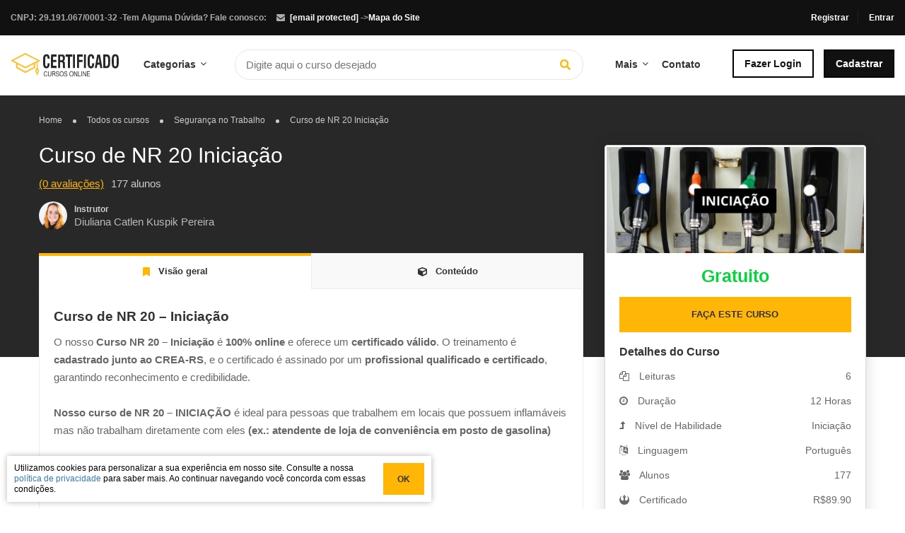

--- FILE ---
content_type: text/html; charset=UTF-8
request_url: https://certificadocursosonline.com/cursos/curso-de-nr-20-iniciacao/
body_size: 26428
content:
<!DOCTYPE html>
<html lang="pt-BR" prefix="og: http://ogp.me/ns#">
<head>
	<meta charset="UTF-8">
	<meta name="viewport" content="width=device-width, initial-scale=1">
	<link rel="preload" href="https://certificadocursosonline.com/wp-content/themes/eduma/images/logo.svg" as="other"><link rel="profile" href="https://gmpg.org/xfn/11">
	<link rel="pingback" href="https://certificadocursosonline.com/xmlrpc.php">
	    <script type="text/javascript">
        /* <![CDATA[ */
        var ajaxurl = "https://certificadocursosonline.com/wp-admin/admin-ajax.php";
        /* ]]> */
    </script>
	
<!-- Google Tag Manager for WordPress by gtm4wp.com -->
<script data-cfasync="false" data-pagespeed-no-defer>
	var gtm4wp_datalayer_name = "dataLayer";
	var dataLayer = dataLayer || [];
	const gtm4wp_use_sku_instead = false;
	const gtm4wp_id_prefix = '';
	const gtm4wp_remarketing = false;
	const gtm4wp_eec = true;
	const gtm4wp_classicec = false;
	const gtm4wp_currency = 'BRL';
	const gtm4wp_product_per_impression = 10;
	const gtm4wp_needs_shipping_address = false;
	const gtm4wp_business_vertical = 'retail';
	const gtm4wp_business_vertical_id = 'id';

	const gtm4wp_scrollerscript_debugmode         = false;
	const gtm4wp_scrollerscript_callbacktime      = 100;
	const gtm4wp_scrollerscript_readerlocation    = 150;
	const gtm4wp_scrollerscript_contentelementid  = "content";
	const gtm4wp_scrollerscript_scannertime       = 30;
</script>
<!-- End Google Tag Manager for WordPress by gtm4wp.com --><script type="text/javascript">
const gtm4wp_is_safari = /^((?!chrome|android).)*safari/i.test(navigator.userAgent);
if ( gtm4wp_is_safari ) {
	window.addEventListener('pageshow', function(event) {
		if ( event.persisted ) {
			// if Safari loads the page from cache usually by navigating with the back button
			// it creates issues with product list click tracking
			// therefore GTM4WP forces the page reload in this browser
			window.location.reload();
		}
	});
}
</script>
<!-- Search Engine Optimization by Rank Math - https://s.rankmath.com/home -->
<link media="all" href="https://certificadocursosonline.com/wp-content/cache/autoptimize/css/autoptimize_146ecd077aa6ce80ab791115028cc794.css" rel="stylesheet" /><title>Curso de NR 20 - Iniciação</title>
<meta name="description" content="Curso de NR 20 - nível Iniciação, 100% Online e com certificado válido, curso cadastrado junto ao CREA-RS. Venha conferir!"/>
<meta name="robots" content="follow, noindex"/>
<meta property="og:locale" content="pt_BR">
<meta property="og:type" content="article">
<meta property="og:title" content="Curso de NR 20 - Iniciação">
<meta property="og:description" content="Curso de NR 20 - nível Iniciação, 100% Online e com certificado válido, curso cadastrado junto ao CREA-RS. Venha conferir!">
<meta property="og:url" content="https://certificadocursosonline.com/cursos/curso-nr-20-basico/">
<meta property="og:site_name" content="Cursos Online Com Certificado">
<meta property="article:publisher" content="https://www.facebook.com/certificadocursosonline/">
<meta property="og:updated_time" content="2025-03-27T12:30:38+00:00">
<meta property="og:image" content="https://certificadocursosonline.com/wp-content/uploads/2023/02/curso_nr_20_iniciação.jpg">
<meta property="og:image:secure_url" content="https://certificadocursosonline.com/wp-content/uploads/2023/02/curso_nr_20_iniciação.jpg">
<meta property="og:image:width" content="850">
<meta property="og:image:height" content="350">
<meta property="og:image:alt" content="curso_nr_20_iniciação">
<meta property="og:image:type" content="image/jpeg">
<meta name="twitter:card" content="summary_large_image">
<meta name="twitter:title" content="Curso de NR 20 - Iniciação">
<meta name="twitter:description" content="Curso de NR 20 - nível Iniciação, 100% Online e com certificado válido, curso cadastrado junto ao CREA-RS. Venha conferir!">
<meta name="twitter:image" content="https://certificadocursosonline.com/wp-content/uploads/2023/02/curso_nr_20_iniciação.jpg">
<script type="application/ld+json">{"@context":"https:\/\/schema.org","@graph":[{"@type":"Course","name":"Yuri","description":"Curso muito bom, me ajudou a conseguir um emprego de verdade","provider":{"@type":"Organization","name":"Curso NR 6 Equipamentos de Prote\u00e7\u00e3o Individual \u2013 Certificado Cursos Online","sameAs":"https:\/\/certificadocursosonline.com\/cursos\/curso-nr-6-equipamento-de-protecao-individual-epi\/"},"image":{"@type":"ImageObject","url":"https:\/\/certificadocursosonline.com\/wp-content\/uploads\/2023\/02\/curso_nr_20_inicia\u00e7\u00e3o.jpg","width":850,"height":350}}]}</script>
<!-- /Rank Math WordPress SEO plugin -->

<link rel='dns-prefetch' href='//www.google.com' />
<link rel='dns-prefetch' href='//s.w.org' />
<link href='https://maxcdn.bootstrapcdn.com' rel='preconnect' />
<link href='https://fonts.gstatic.com' crossorigin='anonymous' rel='preconnect' />
<link href='https://ajax.googleapis.com' rel='preconnect' />
<link href='https://fonts.googleapis.com' rel='preconnect' />
<link rel="alternate" type="application/rss+xml" title="Feed para Cursos Online Com Certificado &raquo;" href="https://certificadocursosonline.com/feed/" />
<link rel="alternate" type="application/rss+xml" title="Feed de comentários para Cursos Online Com Certificado &raquo;" href="https://certificadocursosonline.com/comments/feed/" />
<script type="application/ld+json">{"@context":"http:\/\/schema.org","@type":"EducationalOrganization","@id":"https:\/\/certificadocursosonline.com","name":"Certificado Cursos Online","taxID":"29.191.067\/0001-32","telephone":"+55-51-98569-5817","email":"contato@certificadocursosonline.com","url":"https:\/\/certificadocursosonline.com","logo":"https:\/\/certificadocursosonline.com\/wp-content\/uploads\/2020\/12\/logo_480x480.png","image":"https:\/\/certificadocursosonline.com\/wp-content\/uploads\/2020\/12\/logo_480x480.png","areaServed":"Brasil","address":{"@type":"PostalAddress","addressCountry":"BR","addressLocality":"Porto Alegre","addressRegion":"Rio Grande Do Sul","postalCode":"91750-460","streetAddress":"R. Marqu\u00eas do Maric\u00e1, 104"},"sameAs":["https:\/\/www.facebook.com\/certificadocursosonline"],"potentialAction":{"@type":"SearchAction","target":"https:\/\/certificadocursosonline.com\/cursos\/?s={search_term_string}","query-input":"required name=search_term_string"},"contactPoint":[{"@type":"ContactPoint","telephone":"+55-51-98569-5817","contactType":"custom service","contactOption":"Atendimento"}]}</script><script type="application/ld+json">{"@context":"http:\/\/schema.org","@type":"Course","name":"Curso de NR 20 Inicia\u00e7\u00e3o","description":"Curso de NR 20 - n\u00edvel Inicia\u00e7\u00e3o, 100% Online e com certificado v\u00e1lido, curso cadastrado junto ao CREA-RS. Venha conferir!","image":"https:\/\/certificadocursosonline.com\/wp-content\/uploads\/2023\/02\/curso_nr_20_inicia\u00e7\u00e3o.jpg","url":"https:\/\/certificadocursosonline.com\/cursos\/curso-de-nr-20-iniciacao\/","courseCode":1177243,"educationalCredentialAwarded":"Certificado v\u00e1lido em todo Brasil","creator":{"@type":"Person","name":"Diuliana Catlen Kuspik Pereira","url":"https:\/\/certificadocursosonline.com"},"provider":{"@type":"EducationalOrganization","name":"Certificado Cursos Online","url":"https:\/\/certificadocursosonline.com"}}</script>






<script type='text/javascript' src='https://certificadocursosonline.com/wp-includes/js/jquery/jquery.js'></script>






<script type='text/javascript'>
/* <![CDATA[ */
var userSettings = {"url":"\/","uid":"0","time":"1768716165","secure":"1"};
/* ]]> */
</script>

<script type='text/javascript'>
/* <![CDATA[ */
var lpGlobalSettings = {"url":"https:\/\/certificadocursosonline.com\/cursos\/curso-de-nr-20-iniciacao\/","siteurl":"https:\/\/certificadocursosonline.com","ajax":"https:\/\/certificadocursosonline.com\/wp-admin\/admin-ajax.php","theme":"eduma","localize":{"button_ok":"OK","button_cancel":"Cancelar","button_yes":"Sim","button_no":"Nenhum"}};
/* ]]> */
</script>



<script type='text/javascript'>
/* <![CDATA[ */
var lpCourseSettings = {"root_url":"https:\/\/certificadocursosonline.com\/","id":1177243,"url":"https:\/\/certificadocursosonline.com\/cursos\/curso-de-nr-20-iniciacao\/","result":0,"current_item":"","items":""};
/* ]]> */
</script>


<script>
window.wc_ga_pro = {};

window.wc_ga_pro.ajax_url = 'https://certificadocursosonline.com/wp-admin/admin-ajax.php';

window.wc_ga_pro.available_gateways = {"woo-mercado-pago-pix":"Pague com PIX","woo-pagarme-payments-billet":"Boleto","woo-pagarme-payments-credit_card":"Cart\u00e3o de Cr\u00e9dito"};

// interpolate json by replacing placeholders with variables
window.wc_ga_pro.interpolate_json = function( object, variables ) {

	if ( ! variables ) {
		return object;
	}

	var j = JSON.stringify( object );

	for ( var k in variables ) {
		j = j.split( '{$' + k + '}' ).join( variables[ k ] );
	}

	return JSON.parse( j );
};

// return the title for a payment gateway
window.wc_ga_pro.get_payment_method_title = function( payment_method ) {
	return window.wc_ga_pro.available_gateways[ payment_method ] || payment_method;
};

// check if an email is valid
window.wc_ga_pro.is_valid_email = function( email ) {
  return /[^\s@]+@[^\s@]+\.[^\s@]+/.test( email );
};

</script>
<!-- Start WooCommerce Google Analytics Pro -->
		<script>
	(function(i,s,o,g,r,a,m){i['GoogleAnalyticsObject']=r;i[r]=i[r]||function(){
	(i[r].q=i[r].q||[]).push(arguments)},i[r].l=1*new Date();a=s.createElement(o),
	m=s.getElementsByTagName(o)[0];a.async=1;a.src=g;m.parentNode.insertBefore(a,m)
	})(window,document,'script','https://www.google-analytics.com/analytics.js','ga');
		ga( 'create', 'UA-99686853-1', {"cookieDomain":"auto"} );
	ga( 'set', 'forceSSL', true );
	ga( 'require', 'ec' );

	
	(function() {

		// trigger an event the old-fashioned way to avoid a jQuery dependency and still support IE
		var event = document.createEvent( 'Event' );

		event.initEvent( 'wc_google_analytics_pro_loaded', true, true );

		document.dispatchEvent( event );
	})();
</script>
		<!-- end WooCommerce Google Analytics Pro -->
		<link rel='https://api.w.org/' href='https://certificadocursosonline.com/wp-json/' />
<link rel="EditURI" type="application/rsd+xml" title="RSD" href="https://certificadocursosonline.com/xmlrpc.php?rsd" />
<link rel="wlwmanifest" type="application/wlwmanifest+xml" href="https://certificadocursosonline.com/wp-includes/wlwmanifest.xml" /> 
<meta name="generator" content="WordPress 4.9.28" />
<link rel='shortlink' href='https://certificadocursosonline.com/?p=1177243' />
<link rel="alternate" type="application/json+oembed" href="https://certificadocursosonline.com/wp-json/oembed/1.0/embed?url=https%3A%2F%2Fcertificadocursosonline.com%2Fcursos%2Fcurso-de-nr-20-iniciacao%2F" />
<link rel="alternate" type="text/xml+oembed" href="https://certificadocursosonline.com/wp-json/oembed/1.0/embed?url=https%3A%2F%2Fcertificadocursosonline.com%2Fcursos%2Fcurso-de-nr-20-iniciacao%2F&#038;format=xml" />
<meta name="google-site-verification" content="XRmS2SHbbjxuON3HG16p2zj3RjmnWdMORaIwx8elVpY" />

<!-- Google Tag Manager for WordPress by gtm4wp.com -->
<!-- GTM Container placement set to automatic -->
<script data-cfasync="false" data-pagespeed-no-defer type="text/javascript">
	var dataLayer_content = {"visitorLoginState":"logged-out","visitorType":"visitor-logged-out","visitorEmail":"","visitorEmailHash":"","visitorUsername":"","pagePostType":"lp_course","pagePostType2":"single-lp_course","pagePostAuthor":"Diuliana Catlen Kuspik Pereira","browserName":"Barkrowler","browserVersion":"0.9","browserEngineName":"","browserEngineVersion":"","osName":"","osVersion":"","customerTotalOrders":0,"customerTotalOrderValue":0,"customerFirstName":"","customerLastName":"","customerBillingFirstName":"","customerBillingLastName":"","customerBillingCompany":"","customerBillingAddress1":"","customerBillingAddress2":"","customerBillingCity":"","customerBillingPostcode":"","customerBillingCountry":"","customerBillingEmail":"","customerBillingEmailHash":"e3b0c44298fc1c149afbf4c8996fb92427ae41e4649b934ca495991b7852b855","customerBillingPhone":"","customerShippingFirstName":"","customerShippingLastName":"","customerShippingCompany":"","customerShippingAddress1":"","customerShippingAddress2":"","customerShippingCity":"","customerShippingPostcode":"","customerShippingCountry":"","cartContent":{"totals":{"applied_coupons":[],"discount_total":0,"subtotal":0,"total":0},"items":[]}};
	dataLayer.push( dataLayer_content );
</script>
<script data-cfasync="false">
(function(w,d,s,l,i){w[l]=w[l]||[];w[l].push({'gtm.start':
new Date().getTime(),event:'gtm.js'});var f=d.getElementsByTagName(s)[0],
j=d.createElement(s),dl=l!='dataLayer'?'&l='+l:'';j.async=true;j.src=
'//gtmserve.certificadocursosonline.com/gtm.'+'js?id='+i+dl;f.parentNode.insertBefore(j,f);
})(window,document,'script','dataLayer','GTM-5GRFRQ3');
</script>
<!-- End Google Tag Manager -->
<!-- End Google Tag Manager for WordPress by gtm4wp.com --><link rel="shortcut icon" href="https://certificadocursosonline.com/wp-content/themes/eduma/images/favicon.png" type="image/x-icon" /><link rel="preload" as="image" href="https://certificadocursosonline.com/wp-content/uploads/2023/02/curso_nr_20_iniciação.jpg"><style>
		.learn-press .course-payment .lp-course-buttons, .learn-press .course-payment .course-price {
			width: 100%;
		}

		#lp-single-course .learn-press .course-payment, #lp-single-course .learn-press .thim-course-landing-button {
		    max-width: 370px;
		    width: 100%;
		    text-align: right;
		    display: flex;
		}

		#tab-curriculum .thim-curriculum-buttons, #tab-curriculum .learn-press-success {
			display: none;
		}

		#start_course {
		    background: #00b930;
		    color: #fff;
		}

		#start_course:hover {
		    background: #00a02a;
		    color: #fff;
		}

		.thim-course-grid .course-item .thim-course-content .course-title {
		    font-size: 14px;
		    line-height: 20px;
		    height: 80px;
		    -webkit-line-clamp: 3;
		}

		.learn-press .course-tabs .nav-tabs li a {
		    height: 50px;
		}

		@media (max-width: 400px){
		    #lp-single-course .course-payment {
		        display: block !important;
		        float: none;
		        max-width: 100%;
		    }

		    #lp-single-course .course-payment form {
		        display: block;
		    }

		    #lp-single-course .course-payment form button {
		        width: 100%;
		    }

		    .lp-course-buttons {
		        margin: 0 !important;
		    }

		    .course-price {
		        text-align: center;
		    }
		}

		@media screen and (max-width: 990px){
		    #fixed_sidebar_course {
		        position: fixed;
		        bottom: 0;
		        left: 0;
		        width: 100%;
		        background: #fff;
		        z-index: 9999;
		    }
		}

		.learn-press .course-tabs .nav-tabs li {
		    width: 33.333%;
		}

		@media screen and (max-width: 768px){
			.content-pusher {
			    padding-top: 167px;
			}

			#toolbar {
			    display: none;
			}
		}

		@media screen and (max-width: 480px){
			.content-pusher {
			    padding-top: 58px;
			}
		}
		</style>
		<noscript><style>.woocommerce-product-gallery{ opacity: 1 !important; }</style></noscript>
	            <script type="text/javascript">
                function tc_insert_internal_css(css) {
                    var tc_style = document.createElement("style");
                    tc_style.type = "text/css";
                    tc_style.setAttribute('data-type', 'tc-internal-css');
                    var tc_style_content = document.createTextNode(css);
                    tc_style.appendChild(tc_style_content);
                    document.head.appendChild(tc_style);
                }
            </script>
					<script type="text/javascript">
            if (typeof ajaxurl === 'undefined') {
                /* <![CDATA[ */
                var ajaxurl = "https://certificadocursosonline.com/wp-admin/admin-ajax.php";
                /* ]]> */
            }
		</script>
		<noscript><style id="rocket-lazyload-nojs-css">.rll-youtube-player, [data-lazy-src]{display:none !important;}</style></noscript>	<style>
	</style>
</head>
<body data-rsssl=1 class="lp_course-template-default single single-lp_course postid-1177243 eduma learnpress learnpress-page woocommerce-no-js thim-body-load-overlay bg-boxed-image thim-popup-feature" id="thim-body">

<!-- Mobile Menu-->
	<div class="mobile-menu-wrapper">
		<div class="mobile-menu-inner">
			<div class="icon-wrapper">
				<div class="menu-mobile-effect navbar-toggle close-icon" data-effect="mobile-effect">
					<span class="icon-bar"></span>
					<span class="icon-bar"></span>
					<span class="icon-bar"></span>
				</div>
			</div>
			<nav class="mobile-menu-container mobile-effect">
				<ul class="nav navbar-nav mobile_menu">
			<li class="menu-item menu-item-type-post_type menu-item-object-page login"><a href="https://certificadocursosonline.com/account/">Fazer Login</a></li>
		<li class="menu-item menu-item-type-custom menu-item-object-custom register last-menu-item"><a href="https://certificadocursosonline.com/account/?action=register">Cadastrar</a></li>
		<li id="menu-item-882387" class="menu-item menu-item-type-post_type menu-item-object-page menu-item-882387 tc-menu-item tc-menu-depth-0 tc-menu-align-left tc-menu-layout-default"><a href="https://certificadocursosonline.com/cursos/" class="tc-menu-inner">Cursos</a></li>
<li id="menu-item-882388" class="menu-item menu-item-type-post_type menu-item-object-page menu-item-882388 tc-menu-item tc-menu-depth-0 tc-menu-align-left tc-menu-layout-default"><a href="https://certificadocursosonline.com/seja-bem-vindo/" class="tc-menu-inner">Como Funciona?</a></li>
<li id="menu-item-882389" class="menu-item menu-item-type-post_type menu-item-object-page menu-item-882389 tc-menu-item tc-menu-depth-0 tc-menu-align-left tc-menu-layout-default"><a href="https://certificadocursosonline.com/quemsomos/" class="tc-menu-inner">Quem Somos</a></li>
<li id="menu-item-882390" class="menu-item menu-item-type-post_type menu-item-object-page menu-item-882390 tc-menu-item tc-menu-depth-0 tc-menu-align-left tc-menu-layout-default"><a href="https://certificadocursosonline.com/sobreocertificado/" class="tc-menu-inner">Sobre o Certificado</a></li>
<li id="menu-item-882391" class="menu-item menu-item-type-post_type menu-item-object-page menu-item-882391 tc-menu-item tc-menu-depth-0 tc-menu-align-left tc-menu-layout-default"><a href="https://certificadocursosonline.com/faq/" class="tc-menu-inner">Perguntas e respostas</a></li>
<li id="menu-item-882392" class="menu-item menu-item-type-post_type menu-item-object-page menu-item-882392 tc-menu-item tc-menu-depth-0 tc-menu-align-left tc-menu-layout-default"><a href="https://certificadocursosonline.com/validar-certificado/" class="tc-menu-inner">Validar Certificado</a></li>
<li id="menu-item-882393" class="menu-item menu-item-type-post_type menu-item-object-page menu-item-882393 tc-menu-item tc-menu-depth-0 tc-menu-align-left tc-menu-layout-default"><a href="https://certificadocursosonline.com/contato/" class="tc-menu-inner">Contato</a></li>

	
	<li class="menu-title"><a>Categorias</a></li>


		<li class="menu-item menu-item-type-post_type menu-item-object-page"><a href="https://certificadocursosonline.com/categoria/informatica/">Informática</a></li><li class="menu-item menu-item-type-post_type menu-item-object-page"><a href="https://certificadocursosonline.com/categoria/idiomas/">Idiomas</a></li><li class="menu-item menu-item-type-post_type menu-item-object-page"><a href="https://certificadocursosonline.com/categoria/saude-bem-estar/">Saúde & Bem Estar</a></li><li class="menu-item menu-item-type-post_type menu-item-object-page"><a href="https://certificadocursosonline.com/categoria/cursos-de-administracao/">Administração</a></li><li class="menu-item menu-item-type-post_type menu-item-object-page"><a href="https://certificadocursosonline.com/categoria/cursos-de-vendas-e-comunicacao/">Comunicação e Vendas</a></li><li class="menu-item menu-item-type-post_type menu-item-object-page"><a href="https://certificadocursosonline.com/categoria/educacao/">Educação</a></li><li class="menu-item menu-item-type-post_type menu-item-object-page"><a href="https://certificadocursosonline.com/categoria/contabilidade-e-financas/">Contabilidade</a></li><li class="menu-item menu-item-type-post_type menu-item-object-page"><a href="https://certificadocursosonline.com/categoria/curso-de-psicologia/">Psicologia</a></li><li class="menu-item menu-item-type-post_type menu-item-object-page"><a href="https://certificadocursosonline.com/categoria/nutricao/">Nutrição</a></li><li class="menu-item menu-item-type-post_type menu-item-object-page"><a href="https://certificadocursosonline.com/categoria/direito/">Direito</a></li>		<li class="menu-item menu-item-type-post_type menu-item-object-page"><a href="https://certificadocursosonline.com/courses">Ver todas</a></li>

	</ul>
			</nav>
		</div>
	</div>

<div id="wrapper-container" class="wrapper-container">
	<div class="content-pusher">
		<header id="masthead" class="site-header affix-top header_default header_v1">
				<div id="toolbar" class="toolbar">
		<div class="container">
			<div class="row">
				<div class="col-sm-12">
					<div class="toolbar-container">
						<aside id="text-2" class="widget widget_text">			<div class="textwidget"><div class="thim-have-any-question">
Tem Alguma Dúvida? Fale conosco:
<div class="email"><i class="fa fa-envelope"></i><a href="/cdn-cgi/l/email-protection#ee8d81809a8f9a81ae8d8b9c9a8788878d8f8a818d9b9c9d819d81808287808bc08d8183"><span class="__cf_email__" data-cfemail="30535f5e4451445f70535542445956595351545f534542435f435f5e5c595e551e535f5d">[email&#160;protected]</span></a>
</div>
<div class="thim-have-any-question">
CNPJ: 29.191.067/0001-32 - 
</div>
 -><a href=" https://certificadocursosonline.com/sitemap.xml">Mapa do Site</a></div>
		</aside><aside id="login-popup-2" class="widget widget_login-popup"><div class="thim-widget-login-popup thim-widget-login-popup-base"><div class="thim-link-login thim-login-popup">
						<a class="register" href="https://certificadocursosonline.com/account?action=register">Registrar</a>
							<a class="login" href="https://certificadocursosonline.com/account">Entrar</a>
			</div>

	<div id="thim-popup-login" class="has-shortcode">
		<div class="thim-login-container">
			            <script data-cfasync="false" src="/cdn-cgi/scripts/5c5dd728/cloudflare-static/email-decode.min.js"></script><script>
                jQuery(".btn-mo").prop("disabled",false);
            </script>
                <script type="text/javascript">
            function mo_openid_on_consent_change(checkbox){

                if (! checkbox.checked) {

                    jQuery('#mo_openid_consent_checkbox').val(1);
                    jQuery(".btn-mo").attr("disabled", true);
                    jQuery(".login-button").addClass("dis");
                } else {

                    jQuery('#mo_openid_consent_checkbox').val(0);
                    jQuery(".btn-mo").attr("disabled", false);
                    jQuery(".login-button").removeClass("dis");
                }
            }

            var perfEntries = performance.getEntriesByType("navigation");

            if (perfEntries[0].type === "back_forward") {
                location.reload(true);
            }
            function HandlePopupResult(result) {
                window.location = "";
            }
            function moOpenIdLogin(app_name,is_custom_app) {

                var current_url = 'https://certificadocursosonline.com/cursos/';

                var cookie_name = "redirect_current_url";
                var d = new Date();
                d.setTime(d.getTime() + (2 * 24 * 60 * 60 * 1000));
                var expires = "expires="+d.toUTCString();
                document.cookie = cookie_name + "=" + current_url + ";" + expires + ";path=/";

                                var base_url = 'https://certificadocursosonline.com';
                var request_uri = '/cursos/curso-de-nr-20-iniciacao/';
                var http = 'https://';
                var http_host = 'certificadocursosonline.com';
                var default_nonce = '3e0cfcb87f';
                var custom_nonce = 'd1a4ba746e';

                if(is_custom_app == 'false'){
                    if ( request_uri.indexOf('wp-login.php') !=-1){
                        var redirect_url = base_url + '/?option=getmosociallogin&wp_nonce=' + default_nonce + '&app_name=';

                    }else {
                        var redirect_url = http + http_host + request_uri;
                        if(redirect_url.indexOf('?') != -1){
                            redirect_url = redirect_url +'&option=getmosociallogin&wp_nonce=' + default_nonce + '&app_name=';
                        }
                        else
                        {
                            redirect_url = redirect_url +'?option=getmosociallogin&wp_nonce=' + default_nonce + '&app_name=';
                        }
                    }
                }
                else {
                    if ( request_uri.indexOf('wp-login.php') !=-1){
                        var redirect_url = base_url + '/?option=oauthredirect&wp_nonce=' + custom_nonce + '&app_name=';


                    }else {
                        var redirect_url = http + http_host + request_uri;
                        if(redirect_url.indexOf('?') != -1)
                            redirect_url = redirect_url +'&option=oauthredirect&wp_nonce=' + custom_nonce + '&app_name=';
                        else
                            redirect_url = redirect_url +'?option=oauthredirect&wp_nonce=' + custom_nonce + '&app_name=';
                    }

                }
                if( 0) {
                    var myWindow = window.open(redirect_url + app_name, "", "width=700,height=620");
                }
                else{
                    window.location.href = redirect_url + app_name;
                }
            }
        </script>
        <br>            <br/>
            <div class='mo-openid-app-icons'>
					 <p style='color:#000000'> Conectar com:</p><a rel='nofollow'  style='margin-left: 4px !important;width: 240px !important;padding-top:11px !important;padding-bottom:11px !important;margin-bottom: -1px !important;border-radius: 2px !important;'class='btn btn-mo btn-block btn-social btn-facebook btn-custom-dec login-button'onClick="moOpenIdLogin('facebook','true');"> <svg xmlns="http://www.w3.org/2000/svg" style="padding-top:10px;border-right:none;margin-left: 2%;" ><path fill="#fff" d="M22.688 0H1.323C.589 0 0 .589 0 1.322v21.356C0 23.41.59 24 1.323 24h11.505v-9.289H9.693V11.09h3.124V8.422c0-3.1 1.89-4.789 4.658-4.789 1.322 0 2.467.1 2.8.145v3.244h-1.922c-1.5 0-1.801.711-1.801 1.767V11.1h3.59l-.466 3.622h-3.113V24h6.114c.734 0 1.323-.589 1.323-1.322V1.322A1.302 1.302 0 0 0 22.688 0z"/></svg> Facebook</a><a  rel='nofollow'  style='margin-left: 4px !important;background: rgb(255,255,255)!important; background:linear-gradient(90deg, rgba(255,255,255,1) 38px, rgb(79, 113, 232) 5%) !important;width: 240px !important;padding-top:11px !important;padding-bottom:11px !important;margin-bottom: -1px !important;border-radius: 2px !important;border-color: rgba(79, 113, 232, 1);border-bottom-width: thin;'class='btn btn-mo btn-block btn-social btn-google btn-custom-dec login-button'onClick="moOpenIdLogin('google','true');"> <i style='padding-top:11px !important;border-right:none;' class='mofa'><svg xmlns="http://www.w3.org/2000/svg" xmlns:xlink="http://www.w3.org/1999/xlink" viewBox="0 0 70 70" style="padding-left: 8%;" ><defs><path id="a" d="M44.5 20H24v8.5h11.8C34.7 33.9 30.1 37 24 37c-7.2 0-13-5.8-13-13s5.8-13 13-13c3.1 0 5.9 1.1 8.1 2.9l6.4-6.4C34.6 4.1 29.6 2 24 2 11.8 2 2 11.8 2 24s9.8 22 22 22c11 0 21-8 21-22 0-1.3-.2-2.7-.5-4z"/></defs><clipPath id="b"><use xlink:href="#a" overflow="visible"/></clipPath><path clip-path="url(#b)" fill="#FBBC05" d="M0 37V11l17 13z"/><path clip-path="url(#b)" fill="#EA4335" d="M0 11l17 13 7-6.1L48 14V0H0z"/><path clip-path="url(#b)" fill="#34A853" d="M0 37l30-23 7.9 1L48 0v48H0z"/><path clip-path="url(#b)" fill="#4285F4" d="M48 48L17 24l-4-3 35-10z"/></svg></i><span style="color:#ffffff;"> Google</span></a></div> <br> <div style='float:left;' class='mo_image_id'>
                <a target='_blank' href='https://www.miniorange.com/'>
                <noscript><img alt='logo' src='https://certificadocursosonline.com/wp-content/plugins/miniorange-login-openid/includes/images/miniOrange.png' class='mo_openid_image'></noscript><img alt='logo' src='data:image/svg+xml,%3Csvg%20xmlns=%22http://www.w3.org/2000/svg%22%20viewBox=%220%200%20210%20140%22%3E%3C/svg%3E' data-src='https://certificadocursosonline.com/wp-content/plugins/miniorange-login-openid/includes/images/miniOrange.png' class='lazyload mo_openid_image'>
                </a>
                </div>
                <br/>			<div class="thim-login">
								<h2 class="title">Faça login com sua conta de site</h2>
				<form name="loginform" id="loginform" action="https://certificadocursosonline.com/wp-login.php" method="post">
					<p class="login-username">
						<input type="text" name="user_login" placeholder="Nome de usuário ou email
" id="thim_login" class="input" value="" size="20" />
					</p>
					<p class="login-password">
						<input type="password" name="user_password" placeholder="Senha" id="thim_pass" class="input" value="" size="20" />
					</p>
										<a class="lost-pass-link" href="https://certificadocursosonline.com/account/?action=lostpassword" title="Perda de senha">Perdeu sua senha?</a>					<p class="forgetmenot login-remember">
						<label for="rememberme"><input name="rememberme" type="checkbox" id="rememberme" value="forever" /> Lembre de mim						</label></p>
					<p class="submit login-submit">
						<input type="submit" name="wp-submit" id="wp-submit" class="button button-primary button-large" value="Conectar" />
						<input type="hidden" name="redirect_to" value="https://certificadocursosonline.com/cursos-gratuitos-com-certificado/" />
						<input type="hidden" name="testcookie" value="1" />
					</p>
				</form>
				<p class="link-bottom">Ainda não é membro?
<a class="register" href="https://certificadocursosonline.com/account?action=register">Registrar agora</a></p>			</div>
			<span class="close-popup"><i class="fa fa-times" aria-hidden="true"></i></span>
		</div>
	</div>
</div></aside>					</div>
				</div>
			</div>
		</div>
	</div><!--End/div#toolbar-->
<!-- <div class="main-menu"> -->
<div class="thim-nav-wrapper container">
	<div class="row">
		<div class="navigation col-sm-12">
								<div class="width-logo table-cell sm-logo">
					<a href="https://certificadocursosonline.com/" title="Cursos Online Com Certificado - Cursos Online Gratuitos com Certificado" rel="home" class="no-sticky-logo"><img src="https://certificadocursosonline.com/wp-content/themes/eduma/images/logo.svg" alt="Cursos Online Com Certificado" width="153" height="40"></a><a href="https://certificadocursosonline.com/" rel="home" class="sticky-logo"><img src="https://certificadocursosonline.com/wp-content/uploads/2017/12/EADLogoFundoClaro.png" alt="Cursos Online Com Certificado" ></a>				</div>

				
				<nav class="item width-navigation">
					<uL class="nav navbar-nav menu-main-menu">
						<li class="menu-item menu-item-type-custom menu-item-object-custom menu-item-has-children menu-item-categories"><a>Categorias</a><span class="icon-toggle"><i class="fa fa-angle-down"></i></span>
							<ul class="sub-menu" style="display: none; opacity: 1;">
							<li class="menu-item menu-item-type-post_type menu-item-object-page"><a href="https://certificadocursosonline.com/categoria/informatica/">Informática</a></li><li class="menu-item menu-item-type-post_type menu-item-object-page"><a href="https://certificadocursosonline.com/categoria/idiomas/">Idiomas</a></li><li class="menu-item menu-item-type-post_type menu-item-object-page"><a href="https://certificadocursosonline.com/categoria/saude-bem-estar/">Saúde & Bem Estar</a></li><li class="menu-item menu-item-type-post_type menu-item-object-page"><a href="https://certificadocursosonline.com/categoria/cursos-de-administracao/">Administração</a></li><li class="menu-item menu-item-type-post_type menu-item-object-page"><a href="https://certificadocursosonline.com/categoria/cursos-de-vendas-e-comunicacao/">Comunicação e Vendas</a></li><li class="menu-item menu-item-type-post_type menu-item-object-page"><a href="https://certificadocursosonline.com/categoria/educacao/">Educação</a></li><li class="menu-item menu-item-type-post_type menu-item-object-page"><a href="https://certificadocursosonline.com/categoria/contabilidade-e-financas/">Contabilidade</a></li><li class="menu-item menu-item-type-post_type menu-item-object-page"><a href="https://certificadocursosonline.com/categoria/curso-de-psicologia/">Psicologia</a></li><li class="menu-item menu-item-type-post_type menu-item-object-page"><a href="https://certificadocursosonline.com/categoria/nutricao/">Nutrição</a></li><li class="menu-item menu-item-type-post_type menu-item-object-page"><a href="https://certificadocursosonline.com/categoria/direito/">Direito</a></li>							<li class="menu-item menu-item-type-post_type menu-item-object-page"><a href="https://certificadocursosonline.com/courses">Ver todas</a></li>
							</ul>
						</li>
					</ul>
				</nav>
				
				<div id="container_search_desktop">
					<div class="search">
						<form action="https://certificadocursosonline.com/courses">
							<input type="text" name="s" placeholder="Digite aqui o curso desejado" />
							<button type="submit"> <svg width="15" aria-hidden="true" focusable="false" data-prefix="fas" data-icon="search" class="svg-inline--fa fa-w-16" role="img" xmlns="http://www.w3.org/2000/svg" viewBox="0 0 512 512"><path fill="currentColor" d="M505 442.7L405.3 343c-4.5-4.5-10.6-7-17-7H372c27.6-35.3 44-79.7 44-128C416 93.1 322.9 0 208 0S0 93.1 0 208s93.1 208 208 208c48.3 0 92.7-16.4 128-44v16.3c0 6.4 2.5 12.5 7 17l99.7 99.7c9.4 9.4 24.6 9.4 33.9 0l28.3-28.3c9.4-9.4 9.4-24.6.1-34zM208 336c-70.7 0-128-57.2-128-128 0-70.7 57.2-128 128-128 70.7 0 128 57.2 128 128 0 70.7-57.2 128-128 128z"></path></svg> </button>
						</form>
					</div>
				</div>

				<nav class="item width-navigation table-cell table-right">
					<ul class="nav navbar-nav menu-main-menu">
	<li id="menu-item-882394" class="menu-item menu-item-type-custom menu-item-object-custom menu-item-has-children menu-item-882394 tc-menu-item tc-menu-depth-0 tc-menu-align-left tc-menu-layout-default"><a href="#" class="tc-menu-inner">Mais</a>
<ul class="sub-menu">
	<li id="menu-item-210818" class="menu-item menu-item-type-post_type menu-item-object-page menu-item-210818 tc-menu-item tc-menu-depth-1 tc-menu-align-left"><a href="https://certificadocursosonline.com/seja-bem-vindo/" class="tc-menu-inner tc-megamenu-title">Como Funciona?</a></li>
	<li id="menu-item-6252" class="menu-item menu-item-type-post_type menu-item-object-page menu-item-6252 tc-menu-item tc-menu-depth-1 tc-menu-align-left"><a href="https://certificadocursosonline.com/quemsomos/" class="tc-menu-inner tc-megamenu-title">Quem Somos</a></li>
	<li id="menu-item-6268" class="menu-item menu-item-type-post_type menu-item-object-page menu-item-6268 tc-menu-item tc-menu-depth-1 tc-menu-align-left"><a href="https://certificadocursosonline.com/sobreocertificado/" class="tc-menu-inner tc-megamenu-title">Sobre o Certificado</a></li>
	<li id="menu-item-851963" class="menu-item menu-item-type-post_type menu-item-object-page menu-item-851963 tc-menu-item tc-menu-depth-1 tc-menu-align-left"><a href="https://certificadocursosonline.com/faq/" class="tc-menu-inner tc-megamenu-title">Perguntas e respostas</a></li>
	<li id="menu-item-8321" class="menu-item menu-item-type-post_type menu-item-object-page menu-item-8321 tc-menu-item tc-menu-depth-1 tc-menu-align-left"><a href="https://certificadocursosonline.com/validar-certificado/" class="tc-menu-inner tc-megamenu-title">Validar Certificado</a></li>
</ul><!-- End wrapper ul sub -->
</li>
<li id="menu-item-5884" class="menu-item menu-item-type-post_type menu-item-object-page menu-item-5884 tc-menu-item tc-menu-depth-0 tc-menu-align-left tc-menu-layout-default"><a href="https://certificadocursosonline.com/contato/" class="tc-menu-inner">Contato</a></li>
</ul>
<!--</div>-->				</nav>

				<nav class="item width-navigation table-cell table-right">
					<ul class="nav navbar-nav menu-main-menu auth">
													<li class="menu-item menu-item-type-post_type menu-item-object-page login"><a href="https://certificadocursosonline.com/account">Fazer Login</a></li>
							<li class="menu-item menu-item-type-custom menu-item-object-custom register last-menu-item"><a href="https://certificadocursosonline.com/account?action=register">Cadastrar</a></li>
											</ul>
				</nav>

				
				<div class="menu-mobile-effect navbar-toggle" data-effect="mobile-effect">
					<span class="icon-bar"></span>
					<span class="icon-bar"></span>
					<span class="icon-bar"></span>
				</div>
			<!--end .row-->
		</div>
	</div>

	<div id="container_search_mobile">
		<div class="search">
			<form action="https://certificadocursosonline.com/courses">
				<input type="text" name="s" placeholder="Digite aqui o curso desejado" />
				<button type="submit"> <svg width="15" aria-hidden="true" focusable="false" data-prefix="fas" data-icon="search" class="svg-inline--fa fa-w-16" role="img" xmlns="http://www.w3.org/2000/svg" viewBox="0 0 512 512"><path fill="currentColor" d="M505 442.7L405.3 343c-4.5-4.5-10.6-7-17-7H372c27.6-35.3 44-79.7 44-128C416 93.1 322.9 0 208 0S0 93.1 0 208s93.1 208 208 208c48.3 0 92.7-16.4 128-44v16.3c0 6.4 2.5 12.5 7 17l99.7 99.7c9.4 9.4 24.6 9.4 33.9 0l28.3-28.3c9.4-9.4 9.4-24.6.1-34zM208 336c-70.7 0-128-57.2-128-128 0-70.7 57.2-128 128-128 70.7 0 128 57.2 128 128 0 70.7-57.2 128-128 128z"></path></svg> </button>
			</form>
		</div>
	</div>
</div>

<script>
	(function($){
		$('.search input').on('keyup', function(){
			var input_search = $(this);
			var search_key = $(this).val();
			if(search_key.length > 2){
				$.post('https://certificadocursosonline.com/wp-admin/admin-ajax.php', { action: 'search_suggestion', search_key: search_key }, function(response){
					var html = '';

					for(var i = 0; i < response.length; i++){
						html += '<li><a href="' + response[i].url + '">' + response[i].title + '</a></li>';
					}

					$('.search ul').remove();
					if(html){
						input_search.after('<ul>' + html + '</ul>');
					}
				});
			}
		});

		$('.search input').on('click', function(){
			$('.search ul').show();
		});

		$(document).on('click', function(e){
			if($(e.target).closest('.search ul').length === 0 && $(e.target).closest('.search input').length === 0){
				$('.search ul').hide();
			}
		});
	})(jQuery);
</script>		</header>

		<div id="main-content">    <section class="content-area">
		<div class="top_heading  _out">
    		<div class="breadcrumbs-wrapper">
			<div class="container">
				<ul itemprop="breadcrumb" itemscope itemtype="http://schema.org/BreadcrumbList" id="breadcrumbs" class="breadcrumbs"><li itemprop="itemListElement" itemscope itemtype="http://schema.org/ListItem"><a itemprop="item" href="https://certificadocursosonline.com" title="Home"><span itemprop="name">Home</span></a><meta itemprop="position" content="1" /></li><li itemprop="itemListElement" itemscope itemtype="http://schema.org/ListItem"><a itemprop="item" href="https://certificadocursosonline.com/cursos/" title="Todos os cursos"><span itemprop="name">Todos os cursos</span></a><meta itemprop="position" content="2" /></li><li itemprop="itemListElement" itemscope itemtype="http://schema.org/ListItem"><a itemprop="item" href="https://certificadocursosonline.com/categoria/seguranca-no-trabalho/" title="Segurança no Trabalho"><span itemprop="name">Segurança no Trabalho</span></a><meta itemprop="position" content="3" /></li><li itemprop="itemListElement" itemscope itemtype="http://schema.org/ListItem"><span itemprop="name" title="Curso de NR 20 Iniciação">Curso de NR 20 Iniciação</span><meta itemprop="position" content="4" /></li></ul>			</div>
		</div>
		</div><div class="container site-content"><div class="row"><main id="main" class="site-main col-sm-12 full-width">

    
<article id="post-1177243" class="post-1177243 lp_course type-lp_course status-publish has-post-thumbnail hentry course_category-seguranca-no-trabalho course_category-construcao-civil course_tag-curso-de-nr-20-iniciacao course">
    <div class="entry-content">
        



<div id="lp-single-course" class="lp-single-course">

	
	

    <div id="learn-press-course" class="course-summary learn-press">
        <div class="row">

        <div class="col-md-8">
            <div class="course_header">

            <h1 class="entry-title" itemprop="name">Curso de NR 20 Iniciação</h1>
            <div class="course-meta">

                <div id="content_rating">
                                        					<div id="rating_lenght"><a href="#comments">(0 avaliações)</a></div>
				</div>
                                <div id="qty_student">177 alunos</div>

                
<div class="course-author">
    <div class="author-contain">
    <noscript><img src="https://certificadocursosonline.com/wp-content/uploads/2023/11/OU4A6611-2-100x100.jpg" width="40" height="40" alt="Diuliana Catlen Kuspik Pereira" class="avatar avatar-40 wp-user-avatar wp-user-avatar-40 alignnone photo" /></noscript><img src='data:image/svg+xml,%3Csvg%20xmlns=%22http://www.w3.org/2000/svg%22%20viewBox=%220%200%2040%2040%22%3E%3C/svg%3E' data-src="https://certificadocursosonline.com/wp-content/uploads/2023/11/OU4A6611-2-100x100.jpg" width="40" height="40" alt="Diuliana Catlen Kuspik Pereira" class="lazyload avatar avatar-40 wp-user-avatar wp-user-avatar-40 alignnone photo" />    
    
        <label itemprop="jobTitle">Instrutor</label>

        <div class="value" itemprop="name">
            <a href="https://certificadocursosonline.com/autor/diukuspik/">
                Diuliana Catlen Kuspik Pereira            </a>
        </div>
    </div>
</div>            </div>
            </div>

        <div class="course-summary">
            
<div class="course-thumbnail">
	<img width="850" height="350" src="https://certificadocursosonline.com/wp-content/uploads/2023/02/curso_nr_20_iniciação.jpg" class="attachment-full size-full wp-post-image" alt="curso_nr_20_iniciação" title="curso_nr_20_iniciação" srcset="https://certificadocursosonline.com/wp-content/uploads/2023/02/curso_nr_20_iniciação.jpg 850w, https://certificadocursosonline.com/wp-content/uploads/2023/02/curso_nr_20_iniciação-300x124.jpg 300w, https://certificadocursosonline.com/wp-content/uploads/2023/02/curso_nr_20_iniciação-768x316.jpg 768w, https://certificadocursosonline.com/wp-content/uploads/2023/02/curso_nr_20_iniciação-600x247.jpg 600w" sizes="(max-width: 850px) 100vw, 850px" /></div>


<div id="mobile_initial_button_course" class="course-payment">
    
<div class="course-price">

    <div class="value  free-course">

        Gratuito
    </div>

</div>



<div class="lp-course-buttons ">

	
	
		
		
			<a href="https://certificadocursosonline.com/account?action=register&#038;redirect_to=https://certificadocursosonline.com/cursos/curso-de-nr-20-iniciacao/?course_id_enroll=1177243">
			   <button type="text" class="lp-button button">Faça este curso</button>
			</a>

		
		


	




	
</div></div>

<div class="course-learning-summary">

	


<div id="learn-press-course-tabs" class="course-tabs">

    <ul class="nav nav-tabs">
                                <li role="presentation" class="course-nav-tab-overview active">
                <a href="#tab-overview" data-toggle="tab">
                   <svg width="10" aria-hidden="true" focusable="false" data-prefix="fas" data-icon="bookmark" class="fa svg-inline--fa fa-w-12" role="img" xmlns="http://www.w3.org/2000/svg" viewBox="0 0 384 512"><path fill="currentColor" d="M0 512V48C0 21.49 21.49 0 48 0h288c26.51 0 48 21.49 48 48v464L192 400 0 512z"></path></svg>                    <span>Visão geral</span>
                </a>
            </li>
                                <li role="presentation" class="course-nav-tab-curriculum">
                <a href="#tab-curriculum" data-toggle="tab">
                   <svg width="13" aria-hidden="true" focusable="false" data-prefix="fas" data-icon="cube" class="fa svg-inline--fa fa-w-16" role="img" xmlns="http://www.w3.org/2000/svg" viewBox="0 0 512 512"><path fill="currentColor" d="M239.1 6.3l-208 78c-18.7 7-31.1 25-31.1 45v225.1c0 18.2 10.3 34.8 26.5 42.9l208 104c13.5 6.8 29.4 6.8 42.9 0l208-104c16.3-8.1 26.5-24.8 26.5-42.9V129.3c0-20-12.4-37.9-31.1-44.9l-208-78C262 2.2 250 2.2 239.1 6.3zM256 68.4l192 72v1.1l-192 78-192-78v-1.1l192-72zm32 356V275.5l160-65v133.9l-160 80z"></path></svg>                    <span>Conteúdo</span>
                </a>
            </li>
            </ul>

    <div class="tab-content">
                    <div class="tab-pane course-tab-panel-overview course-tab-panel active"
                 id="tab-overview">
                

<div class="course-description" id="learn-press-course-description">

	
    <div class="thim-course-content">
        <h2 style="text-align: left;"><span style="font-family: helvetica, arial, sans-serif; font-size: 14pt;">Curso de NR 20 &#8211; Iniciação</span></h2>
<p style="text-align: left;"><span style="font-family: helvetica, arial, sans-serif;">O nosso <strong>Curso NR 20 &#8211; Iniciação </strong>é <strong data-start="74" data-end="89">100% online</strong> e oferece um <strong data-start="103" data-end="125">certificado válido</strong>. O treinamento é <strong data-start="143" data-end="174">cadastrado junto ao CREA-RS</strong>, e o certificado é assinado por um <strong data-start="209" data-end="251">profissional qualificado e certificado</strong>, garantindo reconhecimento e credibilidade.</span></p>
<p style="text-align: left;"><span style="font-family: helvetica, arial, sans-serif;"><strong>Nosso curso de NR 20 &#8211; INICIAÇÃO</strong> é ideal para pessoas que trabalhem em locais que possuem inflamáveis mas não trabalham diretamente com eles <strong>(ex.: atendente de loja de conveniência em posto de gasolina)</strong></span></p>
<p style="text-align: left;"><iframe loading="lazy" title="YouTube video player" src="about:blank" width="720" height="405" frameborder="0" allowfullscreen="allowfullscreen" data-rocket-lazyload="fitvidscompatible" data-lazy-src="//www.youtube.com/embed/uytc1LoXkkQ"></iframe><noscript><iframe title="YouTube video player" src="//www.youtube.com/embed/uytc1LoXkkQ" width="720" height="405" frameborder="0" allowfullscreen="allowfullscreen"></iframe></noscript></p>
<p style="text-align: left;"><span style="font-family: helvetica, arial, sans-serif;">A NR 20 é bastante dividida para diferentes ramos profissionais. Sua principal divisão é referente à CLASSE ao qual o empreendimento faz parte. <strong>Vamos explicar bem fácil para você a seguir!</strong></span></p>
<p style="text-align: left;"><span style="font-family: helvetica, arial, sans-serif;">Os nossos cursos BÁSICO e INTERMEDIÁRIO foram feitos para qualquer tipo de instalação, seja Classe I (postos de gasolina), II (engarrafadora de gases/líquidos inflamáveis) ou III (refinaria, usinas e instalações petroquímicas).</span></p>
<blockquote>
<h2><span style="font-size: 12pt; font-family: helvetica, arial, sans-serif;">O curso de NR 20 &#8211; INICIAÇÃO é para pessoas que trabalhem em locais que possuem inflamáveis mas não trabalham diretamente com eles <em><strong>(ex.: atendente de loja de conveniência em posto de gasolina)</strong></em></span></h2>
</blockquote>
<p style="text-align: left;"><span style="font-family: helvetica, arial, sans-serif;"><strong><a href="https://certificadocursosonline.com/cursos/curso-de-nr-20-iniciacao/" target="_blank" rel="noopener">Clique aqui e acesse nosso curso NR 20 &#8211; INICIAÇÃO se for o seu caso!</a></strong></span></p>
<p style="text-align: left;">	<div class="thim-course-grid single_course_shortcode">
					<div class="lpr_course course-grid-">
				<div class="course-item">
					<div class="course-thumbnail">
						<a href="https://certificadocursosonline.com/cursos/curso-de-nr-20-iniciacao/">
							<noscript><img src="https://certificadocursosonline.com/wp-content/uploads/2023/02/curso_nr_20_iniciação-320x220.jpg" alt="Curso de NR 20 Iniciação" title="curso_nr_20_iniciação"  width="320" height="220"></noscript><img class="lazyload" src='data:image/svg+xml,%3Csvg%20xmlns=%22http://www.w3.org/2000/svg%22%20viewBox=%220%200%20320%20220%22%3E%3C/svg%3E' data-src="https://certificadocursosonline.com/wp-content/uploads/2023/02/curso_nr_20_iniciação-320x220.jpg" alt="Curso de NR 20 Iniciação" title="curso_nr_20_iniciação"  width="320" height="220">						</a>
												<a class="course-readmore" href="https://certificadocursosonline.com/cursos/curso-de-nr-20-iniciacao/">Leia mais</a>
					</div>

					<div class="thim-course-content">
						
<div class="course-author" itemscope itemtype="http://schema.org/Person">
    <noscript><img src="https://certificadocursosonline.com/wp-content/uploads/2023/11/OU4A6611-2-100x100.jpg" width="40" height="40" alt="Diuliana Catlen Kuspik Pereira" class="avatar avatar-40 wp-user-avatar wp-user-avatar-40 alignnone photo" /></noscript><img src='data:image/svg+xml,%3Csvg%20xmlns=%22http://www.w3.org/2000/svg%22%20viewBox=%220%200%2040%2040%22%3E%3C/svg%3E' data-src="https://certificadocursosonline.com/wp-content/uploads/2023/11/OU4A6611-2-100x100.jpg" width="40" height="40" alt="Diuliana Catlen Kuspik Pereira" class="lazyload avatar avatar-40 wp-user-avatar wp-user-avatar-40 alignnone photo" />    <div class="author-contain">
        <div class="value" itemprop="name">
            Diuliana Catlen Kuspik Pereira        </div>
    </div>
</div>						<h2 class="course-title"><a href="https://certificadocursosonline.com/cursos/curso-de-nr-20-iniciacao/" rel="bookmark">Curso de NR 20 Iniciação</a></h2>
													<div class="course-meta">
								
<div class="course-author" itemscope itemtype="http://schema.org/Person">
    <noscript><img src="https://certificadocursosonline.com/wp-content/uploads/2023/11/OU4A6611-2-100x100.jpg" width="40" height="40" alt="Diuliana Catlen Kuspik Pereira" class="avatar avatar-40 wp-user-avatar wp-user-avatar-40 alignnone photo" /></noscript><img src='data:image/svg+xml,%3Csvg%20xmlns=%22http://www.w3.org/2000/svg%22%20viewBox=%220%200%2040%2040%22%3E%3C/svg%3E' data-src="https://certificadocursosonline.com/wp-content/uploads/2023/11/OU4A6611-2-100x100.jpg" width="40" height="40" alt="Diuliana Catlen Kuspik Pereira" class="lazyload avatar avatar-40 wp-user-avatar wp-user-avatar-40 alignnone photo" />    <div class="author-contain">
        <div class="value" itemprop="name">
            Diuliana Catlen Kuspik Pereira        </div>
    </div>
</div>																
<div class="course-students">
    <label>Alunos</label>
    <div class="value">  
        <svg width="15" aria-hidden="true" focusable="false" data-prefix="fas" data-icon="users" class="svg-inline--fa fa-users fa-w-20" role="img" xmlns="http://www.w3.org/2000/svg" viewBox="0 0 640 512"><path fill="currentColor" d="M96 224c35.3 0 64-28.7 64-64s-28.7-64-64-64-64 28.7-64 64 28.7 64 64 64zm448 0c35.3 0 64-28.7 64-64s-28.7-64-64-64-64 28.7-64 64 28.7 64 64 64zm32 32h-64c-17.6 0-33.5 7.1-45.1 18.6 40.3 22.1 68.9 62 75.1 109.4h66c17.7 0 32-14.3 32-32v-32c0-35.3-28.7-64-64-64zm-256 0c61.9 0 112-50.1 112-112S381.9 32 320 32 208 82.1 208 144s50.1 112 112 112zm76.8 32h-8.3c-20.8 10-43.9 16-68.5 16s-47.6-6-68.5-16h-8.3C179.6 288 128 339.6 128 403.2V432c0 26.5 21.5 48 48 48h288c26.5 0 48-21.5 48-48v-28.8c0-63.6-51.6-115.2-115.2-115.2zm-223.7-13.4C161.5 263.1 145.6 256 128 256H64c-35.3 0-64 28.7-64 64v32c0 17.7 14.3 32 32 32h65.9c6.3-47.4 34.9-87.3 75.2-109.4z"></path></svg>
        177    </div>
    <span>students</span>
</div>
																
<div class="course-price" itemprop="offers" itemscope="" itemtype="http://schema.org/Offer">
            <div class="value  free-course" itemprop="price">
                        Gratuito        </div>
        <meta itemprop="priceCurrency" content="BRL" />
    </div>							</div>

							
<div class="course-price" itemprop="offers" itemscope="" itemtype="http://schema.org/Offer">
            <div class="value  free-course" itemprop="price">
                        Gratuito        </div>
        <meta itemprop="priceCurrency" content="BRL" />
    </div>						
						<div class="course-readmore">
							<a href="https://certificadocursosonline.com/cursos/curso-de-nr-20-iniciacao/">Leia mais</a>
						</div>
					</div>
				</div>
			</div>
			</div>
	</p>
<blockquote>
<h2><span style="font-size: 14pt; font-family: helvetica, arial, sans-serif;"><span style="font-size: 12pt;">O curso de NR 20 &#8211; BÁSICO é para trabalhadores que desempenhem função específica, de curta duração e pontual que envolva líquidos ou gases inflamáveis </span><em><strong><span style="font-size: 12pt;">(ex.: entregador de gás, frentista etc)</span> </strong></em></span></h2>
</blockquote>
<p style="text-align: left;"><span style="font-family: helvetica, arial, sans-serif;"><strong><a href="https://certificadocursosonline.com/cursos/curso-nr-20-basico/">Clique aqui e acesse nosso curso de NR 20 &#8211; BÁSICO!</a></strong></span></p>
<p class="p1" style="text-align: left;">	<div class="thim-course-grid single_course_shortcode">
					<div class="lpr_course course-grid-">
				<div class="course-item">
					<div class="course-thumbnail">
						<a href="https://certificadocursosonline.com/cursos/curso-nr-20-basico/">
							<noscript><img src="https://certificadocursosonline.com/wp-content/uploads/2023/02/curso_nr20_basico-1-320x220.jpg" alt="Curso NR 20 Básico" title="curso_nr20_basico"  width="320" height="220"></noscript><img class="lazyload" src='data:image/svg+xml,%3Csvg%20xmlns=%22http://www.w3.org/2000/svg%22%20viewBox=%220%200%20320%20220%22%3E%3C/svg%3E' data-src="https://certificadocursosonline.com/wp-content/uploads/2023/02/curso_nr20_basico-1-320x220.jpg" alt="Curso NR 20 Básico" title="curso_nr20_basico"  width="320" height="220">						</a>
												<a class="course-readmore" href="https://certificadocursosonline.com/cursos/curso-nr-20-basico/">Leia mais</a>
					</div>

					<div class="thim-course-content">
						
<div class="course-author" itemscope itemtype="http://schema.org/Person">
    <noscript><img src="https://certificadocursosonline.com/wp-content/uploads/2023/11/OU4A6611-2-100x100.jpg" width="40" height="40" alt="Diuliana Catlen Kuspik Pereira" class="avatar avatar-40 wp-user-avatar wp-user-avatar-40 alignnone photo" /></noscript><img src='data:image/svg+xml,%3Csvg%20xmlns=%22http://www.w3.org/2000/svg%22%20viewBox=%220%200%2040%2040%22%3E%3C/svg%3E' data-src="https://certificadocursosonline.com/wp-content/uploads/2023/11/OU4A6611-2-100x100.jpg" width="40" height="40" alt="Diuliana Catlen Kuspik Pereira" class="lazyload avatar avatar-40 wp-user-avatar wp-user-avatar-40 alignnone photo" />    <div class="author-contain">
        <div class="value" itemprop="name">
            Diuliana Catlen Kuspik Pereira        </div>
    </div>
</div>						<h2 class="course-title"><a href="https://certificadocursosonline.com/cursos/curso-nr-20-basico/" rel="bookmark">Curso NR 20 Básico</a></h2>
													<div class="course-meta">
								
<div class="course-author" itemscope itemtype="http://schema.org/Person">
    <noscript><img src="https://certificadocursosonline.com/wp-content/uploads/2023/11/OU4A6611-2-100x100.jpg" width="40" height="40" alt="Diuliana Catlen Kuspik Pereira" class="avatar avatar-40 wp-user-avatar wp-user-avatar-40 alignnone photo" /></noscript><img src='data:image/svg+xml,%3Csvg%20xmlns=%22http://www.w3.org/2000/svg%22%20viewBox=%220%200%2040%2040%22%3E%3C/svg%3E' data-src="https://certificadocursosonline.com/wp-content/uploads/2023/11/OU4A6611-2-100x100.jpg" width="40" height="40" alt="Diuliana Catlen Kuspik Pereira" class="lazyload avatar avatar-40 wp-user-avatar wp-user-avatar-40 alignnone photo" />    <div class="author-contain">
        <div class="value" itemprop="name">
            Diuliana Catlen Kuspik Pereira        </div>
    </div>
</div>																
<div class="course-students">
    <label>Alunos</label>
    <div class="value">  
        <svg width="15" aria-hidden="true" focusable="false" data-prefix="fas" data-icon="users" class="svg-inline--fa fa-users fa-w-20" role="img" xmlns="http://www.w3.org/2000/svg" viewBox="0 0 640 512"><path fill="currentColor" d="M96 224c35.3 0 64-28.7 64-64s-28.7-64-64-64-64 28.7-64 64 28.7 64 64 64zm448 0c35.3 0 64-28.7 64-64s-28.7-64-64-64-64 28.7-64 64 28.7 64 64 64zm32 32h-64c-17.6 0-33.5 7.1-45.1 18.6 40.3 22.1 68.9 62 75.1 109.4h66c17.7 0 32-14.3 32-32v-32c0-35.3-28.7-64-64-64zm-256 0c61.9 0 112-50.1 112-112S381.9 32 320 32 208 82.1 208 144s50.1 112 112 112zm76.8 32h-8.3c-20.8 10-43.9 16-68.5 16s-47.6-6-68.5-16h-8.3C179.6 288 128 339.6 128 403.2V432c0 26.5 21.5 48 48 48h288c26.5 0 48-21.5 48-48v-28.8c0-63.6-51.6-115.2-115.2-115.2zm-223.7-13.4C161.5 263.1 145.6 256 128 256H64c-35.3 0-64 28.7-64 64v32c0 17.7 14.3 32 32 32h65.9c6.3-47.4 34.9-87.3 75.2-109.4z"></path></svg>
        1008    </div>
    <span>students</span>
</div>
																
<div class="course-price" itemprop="offers" itemscope="" itemtype="http://schema.org/Offer">
            <div class="value  free-course" itemprop="price">
                        Gratuito        </div>
        <meta itemprop="priceCurrency" content="BRL" />
    </div>							</div>

							
<div class="course-price" itemprop="offers" itemscope="" itemtype="http://schema.org/Offer">
            <div class="value  free-course" itemprop="price">
                        Gratuito        </div>
        <meta itemprop="priceCurrency" content="BRL" />
    </div>						
						<div class="course-readmore">
							<a href="https://certificadocursosonline.com/cursos/curso-nr-20-basico/">Leia mais</a>
						</div>
					</div>
				</div>
			</div>
			</div>
	</p>
<blockquote>
<h2><span style="font-size: 14pt; font-family: helvetica, arial, sans-serif;"><span style="font-size: 12pt;">E, por fim, o curso de NR 20 &#8211; INTERMEDIÁRIO é para trabalhadores que vão executar manutenção e inspeção, ou atuam em operação de emergências em Classe I </span><em><strong><span style="font-size: 12pt;">(ex.: operadores de refinaria, inspetores, responsáveis por emergência &#8211; chefes de CIPA, por exemplo, de estabelecimentos Classe I)</span> </strong></em></span></h2>
</blockquote>
<p style="text-align: left;"><span style="font-family: helvetica, arial, sans-serif;"><strong><a href="https://certificadocursosonline.com/cursos/curso-nr-20-intermediario/" target="_blank" rel="noopener">Clique aqui e acesse nosso curso de NR 20 &#8211; INTERMEDIÁRIO!</a></strong></span></p>
<p class="p1" style="text-align: left;">	<div class="thim-course-grid single_course_shortcode">
					<div class="lpr_course course-grid-">
				<div class="course-item">
					<div class="course-thumbnail">
						<a href="https://certificadocursosonline.com/cursos/curso-nr-20-intermediario/">
							<noscript><img src="https://certificadocursosonline.com/wp-content/uploads/2023/02/curso_nr_20_intermediário-320x220.jpg" alt="Curso NR 20 Intermediário" title="curso_nr_20_intermediário"  width="320" height="220"></noscript><img class="lazyload" src='data:image/svg+xml,%3Csvg%20xmlns=%22http://www.w3.org/2000/svg%22%20viewBox=%220%200%20320%20220%22%3E%3C/svg%3E' data-src="https://certificadocursosonline.com/wp-content/uploads/2023/02/curso_nr_20_intermediário-320x220.jpg" alt="Curso NR 20 Intermediário" title="curso_nr_20_intermediário"  width="320" height="220">						</a>
												<a class="course-readmore" href="https://certificadocursosonline.com/cursos/curso-nr-20-intermediario/">Leia mais</a>
					</div>

					<div class="thim-course-content">
						
<div class="course-author" itemscope itemtype="http://schema.org/Person">
    <noscript><img src="https://certificadocursosonline.com/wp-content/uploads/2023/11/OU4A6611-2-100x100.jpg" width="40" height="40" alt="Diuliana Catlen Kuspik Pereira" class="avatar avatar-40 wp-user-avatar wp-user-avatar-40 alignnone photo" /></noscript><img src='data:image/svg+xml,%3Csvg%20xmlns=%22http://www.w3.org/2000/svg%22%20viewBox=%220%200%2040%2040%22%3E%3C/svg%3E' data-src="https://certificadocursosonline.com/wp-content/uploads/2023/11/OU4A6611-2-100x100.jpg" width="40" height="40" alt="Diuliana Catlen Kuspik Pereira" class="lazyload avatar avatar-40 wp-user-avatar wp-user-avatar-40 alignnone photo" />    <div class="author-contain">
        <div class="value" itemprop="name">
            Diuliana Catlen Kuspik Pereira        </div>
    </div>
</div>						<h2 class="course-title"><a href="https://certificadocursosonline.com/cursos/curso-nr-20-intermediario/" rel="bookmark">Curso NR 20 Intermediário</a></h2>
													<div class="course-meta">
								
<div class="course-author" itemscope itemtype="http://schema.org/Person">
    <noscript><img src="https://certificadocursosonline.com/wp-content/uploads/2023/11/OU4A6611-2-100x100.jpg" width="40" height="40" alt="Diuliana Catlen Kuspik Pereira" class="avatar avatar-40 wp-user-avatar wp-user-avatar-40 alignnone photo" /></noscript><img src='data:image/svg+xml,%3Csvg%20xmlns=%22http://www.w3.org/2000/svg%22%20viewBox=%220%200%2040%2040%22%3E%3C/svg%3E' data-src="https://certificadocursosonline.com/wp-content/uploads/2023/11/OU4A6611-2-100x100.jpg" width="40" height="40" alt="Diuliana Catlen Kuspik Pereira" class="lazyload avatar avatar-40 wp-user-avatar wp-user-avatar-40 alignnone photo" />    <div class="author-contain">
        <div class="value" itemprop="name">
            Diuliana Catlen Kuspik Pereira        </div>
    </div>
</div>																
<div class="course-students">
    <label>Alunos</label>
    <div class="value">  
        <svg width="15" aria-hidden="true" focusable="false" data-prefix="fas" data-icon="users" class="svg-inline--fa fa-users fa-w-20" role="img" xmlns="http://www.w3.org/2000/svg" viewBox="0 0 640 512"><path fill="currentColor" d="M96 224c35.3 0 64-28.7 64-64s-28.7-64-64-64-64 28.7-64 64 28.7 64 64 64zm448 0c35.3 0 64-28.7 64-64s-28.7-64-64-64-64 28.7-64 64 28.7 64 64 64zm32 32h-64c-17.6 0-33.5 7.1-45.1 18.6 40.3 22.1 68.9 62 75.1 109.4h66c17.7 0 32-14.3 32-32v-32c0-35.3-28.7-64-64-64zm-256 0c61.9 0 112-50.1 112-112S381.9 32 320 32 208 82.1 208 144s50.1 112 112 112zm76.8 32h-8.3c-20.8 10-43.9 16-68.5 16s-47.6-6-68.5-16h-8.3C179.6 288 128 339.6 128 403.2V432c0 26.5 21.5 48 48 48h288c26.5 0 48-21.5 48-48v-28.8c0-63.6-51.6-115.2-115.2-115.2zm-223.7-13.4C161.5 263.1 145.6 256 128 256H64c-35.3 0-64 28.7-64 64v32c0 17.7 14.3 32 32 32h65.9c6.3-47.4 34.9-87.3 75.2-109.4z"></path></svg>
        155    </div>
    <span>students</span>
</div>
																
<div class="course-price" itemprop="offers" itemscope="" itemtype="http://schema.org/Offer">
            <div class="value  free-course" itemprop="price">
                        Gratuito        </div>
        <meta itemprop="priceCurrency" content="BRL" />
    </div>							</div>

							
<div class="course-price" itemprop="offers" itemscope="" itemtype="http://schema.org/Offer">
            <div class="value  free-course" itemprop="price">
                        Gratuito        </div>
        <meta itemprop="priceCurrency" content="BRL" />
    </div>						
						<div class="course-readmore">
							<a href="https://certificadocursosonline.com/cursos/curso-nr-20-intermediario/">Leia mais</a>
						</div>
					</div>
				</div>
			</div>
			</div>
	</p>
<p style="text-align: left;"><span style="font-family: helvetica, arial, sans-serif;">O nosso <a href="https://certificadocursosonline.com/cursos/curso-de-nr-20-iniciacao/">Treinamento em NR 20 &#8211; Nível Iniciação</a> tem periodicidade estipulada por lei.</span></p>
<p style="text-align: left;"><span style="font-family: helvetica, arial, sans-serif;">Sua validade, tanto para a parte teórica quanto prática, é de <strong>DOIS ANOS</strong>. Mantemos nosso curso atualizado e estamos sempre atentos para garantir que o nosso material seja sempre alinhado com as requisições governamentais e de segurança.</span></p>
<blockquote><p><span style="font-family: helvetica, arial, sans-serif;">E é importante lembrar: nosso certificado é <strong>válido</strong> e registrado frente ao CREA.</span></p></blockquote>
<p style="text-align: left;"><span style="font-family: helvetica, arial, sans-serif;">Também ressaltamos que nosso treinamento é para a <strong>parte teórica</strong> do curso, sendo necessário complementação com a <em>parte prática</em>.</span></p>
<p style="text-align: left;"><span style="font-family: helvetica, arial, sans-serif;">O certificado do Curso NR 20 &#8211; Básico do nosso portal é <strong>válido <u>também</u> para</strong>:</span></p>
<ul style="text-align: left;">
<li><span style="font-family: helvetica, arial, sans-serif;"><strong>Horas extracurriculares;</strong></span></li>
<li><span style="font-family: helvetica, arial, sans-serif;"><strong>Enriquecer o seu currículo;</strong></span></li>
</ul>
<h2 style="text-align: left;"><span style="font-family: helvetica, arial, sans-serif;">Conteúdo programático de nosso Curso NR 20 &#8211; Iniciação:</span></h2>
<div class="WordSection1" style="text-align: left;">
<p><span style="font-family: helvetica, arial, sans-serif;">Apresentamos a seguir o conteúdo programático obrigatório para todo Curso de NR 20 de nível Iniciação:</span></p>
<ul>
<li><span style="font-family: helvetica, arial, sans-serif;">Introdução</span></li>
<li><span style="font-family: helvetica, arial, sans-serif;">Compreendendo a NR 2o</span></li>
<li><span style="font-family: helvetica, arial, sans-serif;">Inflamáveis: características, propriedades, perigos e riscos;</span></li>
<li><span style="font-family: helvetica, arial, sans-serif;">Controles coletivo e individual para trabalhos com inflamáveis;</span></li>
<li><span style="font-family: helvetica, arial, sans-serif;">Fontes de ignição e seu controle;</span></li>
<li><span style="font-family: helvetica, arial, sans-serif;">Procedimentos em situações de emergência com inflamáveis;</span></li>
</ul>
</div>
<p style="text-align: left;"><span style="font-family: helvetica, arial, sans-serif;">É importante ressaltar novamente que o trabalhador também precisará realizar a <em>parte prática</em> (não inclusa) do treinamento.</span></p>
<h2 style="text-align: left;"><span style="font-family: helvetica, arial, sans-serif;"><strong>Algumas perguntas comuns:</strong></span></h2>
<h3 style="text-align: left;"><span style="font-family: helvetica, arial, sans-serif;">O que é a NR 20?</span></h3>
<p style="text-align: left;"><span style="font-family: helvetica, arial, sans-serif;">A NR 20 é a Norma Regulamentadora que versa sobre o trabalho com inflamáveis e combustíveis. Foi criada para garantir a segurança e estabelecer limites e controles no trabalho com materiais que são potencialmente perigosos. Assim, é uma das normas mais importantes para se ter conhecimento. É uma das normas que não está vinculada especificamente a um setor ou ramo de emprego &#8211; sendo necessária para todas as empresas que lidem com esses materiais.</span></p>
<h3 style="text-align: left;"><span style="font-family: helvetica, arial, sans-serif;">Quanto tempo dura o curso de NR 20?</span></h3>
<p style="text-align: left;"><span style="font-family: helvetica, arial, sans-serif;">O Curso de NR 20 &#8211; Iniciação da Certificado Cursos Online tem tempo previsto de 12 horas.</span></p>
<h3 style="text-align: left;"><span style="font-family: helvetica, arial, sans-serif;">Quanto tempo vale o curso de NR 20?</span></h3>
<p style="text-align: left;"><span style="font-family: helvetica, arial, sans-serif;">O certificado do curso de NR 20 tem validade variável. Quando falamos do curso de INICIAÇÃO, sua validade é, por lei, indeterminada, mas sugerimos que seja feito de três em três anos para manter os conteúdos frescos na memória. Para o curso BÁSICO, sua validade por lei é de 3 anos. Para o curso INTERMEDIÁRIO, sua validade, por lei, é de 2 anos para trabalhadores de classe II e III.</span></p>
<h3 style="text-align: left;"><span style="font-family: helvetica, arial, sans-serif;">Como é o curso de NR 20?</span></h3>
<p style="text-align: left;"><span style="font-family: helvetica, arial, sans-serif;">Nosso curso junta a expertise de uma profissional da Segurança do Trabalho, dispondo de vídeo aulas especialmente preparadas para você, recheadas de exemplos e ilustrações. Além das vídeo aulas preparadas, você contará com um material escrito de apoio, com mais exemplos, situações e informações relevantes para o seu aprendizado.</span></p>
    </div>

    
</div>            </div>
                    <div class="tab-pane course-tab-panel-curriculum course-tab-panel"
                 id="tab-curriculum">
                



<div class="thim-curriculum-buttons">
</div>
    <div class="course-curriculum " id="learn-press-course-curriculum">

        <div class="curriculum-scrollable">

			
			
			
				
                <ul class="curriculum-sections">
					
<li class="section" id="section-584" data-id="584" data-section-id="584">

	



    <ul class="section-content">

		
            <li class="course-item course-item-lp_lesson course-item-1177244 item-free course-lesson"
                data-type="lp_lesson">

				
                <div class="meta-left">
					<span class="course-format-icon"><i class="fa fa-file-o"></i></span>					                        <div class="index"><span class="label">Leitura</span>1.1</div>
					                </div>

				    <a class="lesson-title course-item-title button-load-item" href="https://certificadocursosonline.com/cursos/curso-de-nr-20-iniciacao/lessons/introducaocopiar-81/">
        
Introdução    </a>



<div class="course-item-meta">

    <i class="fa item-meta course-item-status trans"></i>

</div>


				
				
            </li>

		
            <li class="course-item course-item-lp_lesson course-item-1177245 item-free course-lesson"
                data-type="lp_lesson">

				
                <div class="meta-left">
					<span class="course-format-icon"><i class="fa fa-file-o"></i></span>					                        <div class="index"><span class="label">Leitura</span>1.2</div>
					                </div>

				    <a class="lesson-title course-item-title button-load-item" href="https://certificadocursosonline.com/cursos/curso-de-nr-20-iniciacao/lessons/compreendendo-a-nr-20copiar-3/">
        
Compreendendo a NR 20    </a>



<div class="course-item-meta">

    <i class="fa item-meta course-item-status trans"></i>

</div>


				
				
            </li>

		
            <li class="course-item course-item-lp_lesson course-item-1177246 item-free course-lesson"
                data-type="lp_lesson">

				
                <div class="meta-left">
					<span class="course-format-icon"><i class="fa fa-file-o"></i></span>					                        <div class="index"><span class="label">Leitura</span>1.3</div>
					                </div>

				    <a class="lesson-title course-item-title button-load-item" href="https://certificadocursosonline.com/cursos/curso-de-nr-20-iniciacao/lessons/inflamaveis-caracteristicas-propriedades-perigos-e-riscoscopiar-3/">
        
Inflamáveis: características, propriedades, perigos e riscos    </a>



<div class="course-item-meta">

    <i class="fa item-meta course-item-status trans"></i>

</div>


				
				
            </li>

		
            <li class="course-item course-item-lp_lesson course-item-1177247 item-free course-lesson"
                data-type="lp_lesson">

				
                <div class="meta-left">
					<span class="course-format-icon"><i class="fa fa-file-o"></i></span>					                        <div class="index"><span class="label">Leitura</span>1.4</div>
					                </div>

				    <a class="lesson-title course-item-title button-load-item" href="https://certificadocursosonline.com/cursos/curso-de-nr-20-iniciacao/lessons/controle-coletivo-e-individual-para-trabalhos-com-inflamaveiscopiar-3/">
        
Controle coletivo e individual para trabalhos com inflamáveis    </a>



<div class="course-item-meta">

    <i class="fa item-meta course-item-status trans"></i>

</div>


				
				
            </li>

		
            <li class="course-item course-item-lp_lesson course-item-1177248 item-free course-lesson"
                data-type="lp_lesson">

				
                <div class="meta-left">
					<span class="course-format-icon"><i class="fa fa-file-o"></i></span>					                        <div class="index"><span class="label">Leitura</span>1.5</div>
					                </div>

				    <a class="lesson-title course-item-title button-load-item" href="https://certificadocursosonline.com/cursos/curso-de-nr-20-iniciacao/lessons/fontes-de-ignicao-e-seu-controlecopiar-3/">
        
Fontes de ignição e seu controle    </a>



<div class="course-item-meta">

    <i class="fa item-meta course-item-status trans"></i>

</div>


				
				
            </li>

		
            <li class="course-item course-item-lp_lesson course-item-1177250 item-free course-lesson"
                data-type="lp_lesson">

				
                <div class="meta-left">
					<span class="course-format-icon"><i class="fa fa-file-o"></i></span>					                        <div class="index"><span class="label">Leitura</span>1.6</div>
					                </div>

				    <a class="lesson-title course-item-title button-load-item" href="https://certificadocursosonline.com/cursos/curso-de-nr-20-iniciacao/lessons/procedimentos-em-situacoes-de-emergencia-com-inflamaveiscopiar-3/">
        
Procedimentos em situações de emergência com inflamáveis    </a>



<div class="course-item-meta">

    <i class="fa item-meta course-item-status trans"></i>

</div>


				
				
            </li>

		
            <li class="course-item course-item-lp_quiz course-item-1179130 item-free course-quiz"
                data-type="lp_quiz">

				
                <div class="meta-left">
					<span class="course-format-icon">
			<svg width="12px" aria-hidden="true" focusable="false" data-prefix="fas" data-icon="puzzle-piece" class="svg-inline--fa fa-puzzle-piece fa-w-18" role="img" xmlns="http://www.w3.org/2000/svg" viewBox="0 0 576 512"><path fill="currentColor" d="M519.442 288.651c-41.519 0-59.5 31.593-82.058 31.593C377.409 320.244 432 144 432 144s-196.288 80-196.288-3.297c0-35.827 36.288-46.25 36.288-85.985C272 19.216 243.885 0 210.539 0c-34.654 0-66.366 18.891-66.366 56.346 0 41.364 31.711 59.277 31.711 81.75C175.885 207.719 0 166.758 0 166.758v333.237s178.635 41.047 178.635-28.662c0-22.473-40-40.107-40-81.471 0-37.456 29.25-56.346 63.577-56.346 33.673 0 61.788 19.216 61.788 54.717 0 39.735-36.288 50.158-36.288 85.985 0 60.803 129.675 25.73 181.23 25.73 0 0-34.725-120.101 25.827-120.101 35.962 0 46.423 36.152 86.308 36.152C556.712 416 576 387.99 576 354.443c0-34.199-18.962-65.792-56.558-65.792z"></path></svg>
			</span>					                        <div class="index"><span class="label">Quiz</span>1.1</div>
					                </div>

				    <a class="quiz-title course-item-title button-load-item" href="https://certificadocursosonline.com/cursos/curso-de-nr-20-iniciacao/quizzes/prova-final-39/">
        
Prova Final    </a>


<span class="meta count-questions">10 questões</span>
<div class="course-item-meta">

    <i class="fa item-meta course-item-status trans"></i>

</div>


				
				
            </li>

		
    </ul>


</li>                </ul>

			
			
        </div>

    </div>

            </div>
        
    </div>

</div>
</div>



            <div class="thim-course-info" id="mobile_course_info">
                <h3 class="title">Detalhes do Curso</h3>
                <ul>
                    <li class="lectures-feature">
                        <i class="fa fa-files-o"></i>
                        <span class="label">Leituras</span>
                        <span class="value">6</span>
                    </li>
                    <li style="display: none;>">1177243</li>
                                            <li class="duration-feature">
                            <i class="fa fa-clock-o"></i>
                            <span class="label">Duração</span>
                            <span class="value">12 Horas</span>
                        </li>
                                                                <li class="skill-feature">
                            <i class="fa fa-level-up"></i>
                            <span class="label">Nível de Habilidade</span>
                            <span class="value">Iniciação</span>
                        </li>
                                                                <li class="language-feature">
                            <i class="fa fa-language"></i>
                            <span class="label">Linguagem</span>
                            <span class="value">Português </span>
                        </li>
                                        <li class="students-feature">
                        <i class="fa fa-users"></i>
                        <span class="label">Alunos</span>
                                                <span class="value">177</span>
                    </li>


                    <li class="cert-feature">
                        <i class="fa fa-rebel"></i>
                        <span class="label">Certificado</span> <span class="value"><span class="woocommerce-Price-amount amount"><span class="woocommerce-Price-currencySymbol">&#82;&#36;</span>89.90</span></span>
                    </li>

                    <li class="assessments-feature">
                        <i class="fa fa-check-square-o"></i>
                        <span class="label">Critérios de avaliação</span>
                        <span class="value">Sim</span>
                    </li>
                </ul>
                            </div>

            <div id="texto-certificado"><h2><span style="font-size: 14pt;font-family: helvetica, arial, sans-serif">O nosso certificado é válido conforme (Lei nº 9.394) e pode impulsionar sua trajetória pessoal e profissional. Confira como aproveitá-lo:</span></h2>
<ul>
<li><span style="color: #666666;font-family: helvetica, arial, sans-serif"><strong>Horas Complementares na Faculdade</strong> – Aceito por diversas instituições, confirme antes as regras da sua faculdade.</span></li>
<li><span style="color: #666666;font-family: helvetica, arial, sans-serif"><strong>Pontuação em Concursos Públicos</strong> – Muitos editais permitem uso para pontos extras, consulte sempre as especificações.</span></li>
<li><span style="color: #666666;font-family: helvetica, arial, sans-serif"><strong>Destaque no Currículo</strong> – Demonstra iniciativa, diferenciando você em seleções profissionais.</span></li>
<li><span style="color: #666666;font-family: helvetica, arial, sans-serif"><strong>Reconhecimento Profissional</strong> – Valorizado em diversas organizações como comprovação de qualificação.</span><br />
<noscript><img class="alignnone size-full wp-image-2026023" src="https://certificadocursosonline.com/wp-content/uploads/2025/03/certificado-de-conclusão.jpg" alt="certificado-de-conclusão" width="850" height="750" /></noscript><img class="lazyload alignnone size-full wp-image-2026023" src='data:image/svg+xml,%3Csvg%20xmlns=%22http://www.w3.org/2000/svg%22%20viewBox=%220%200%20850%20750%22%3E%3C/svg%3E' data-src="https://certificadocursosonline.com/wp-content/uploads/2025/03/certificado-de-conclusão.jpg" alt="certificado-de-conclusão" width="850" height="750" /></li>
</ul>
<p><span style="font-family: helvetica, arial, sans-serif">Sempre verifique requisitos específicos para melhor aproveitamento.</span></p>
<p><span style="font-family: helvetica, arial, sans-serif">Esteja ciente de que o conteúdo do curso é gratuito, assim como a maioria dos nossos cursos. No entanto, para a emissão do certificado, cobramos uma taxa administrativa a partir de R$ 49,90, que pode ser paga via boleto, cartão de crédito ou PIX.</p>
<p><em>Essa taxa se destina à cobertura dos custos operacionais relacionados à emissão do certificado, manutenção da plataforma, suporte ao aluno e desenvolvimento contínuo de novos cursos e conteúdos educacionais.</em><br />
</span></p>
<p><span style="font-family: helvetica, arial, sans-serif">Para saber mais detalhes sobre o certificado, <a href="https://certificadocursosonline.com/sobreocertificado/">clique aqui</a>.</span></p>
</div>
	        <div class="social_share">
		        <ul class="thim-social-share"><li class="heading">Compartilhe:</li><li><div class="facebook-social"><a target="_blank" class="facebook"  href="https://www.facebook.com/sharer.php?u=https%3A%2F%2Fcertificadocursosonline.com%2Fcursos%2Fcurso-de-nr-20-iniciacao%2F" title="Facebook"><i class="fa fa-facebook"></i></a></div></li><li><div class="googleplus-social"><a target="_blank" class="googleplus" href="https://plus.google.com/share?url=https%3A%2F%2Fcertificadocursosonline.com%2Fcursos%2Fcurso-de-nr-20-iniciacao%2F&amp;title=Curso%20de%20NR%2020%20Inicia%C3%A7%C3%A3o" title="Google Plus" onclick='javascript:window.open(this.href, "", "menubar=no,toolbar=no,resizable=yes,scrollbars=yes,height=600,width=600");return false;'><i class="fa fa-google"></i></a></div></li><li><div class="twitter-social"><a target="_blank" class="twitter" href="https://twitter.com/share?url=https%3A%2F%2Fcertificadocursosonline.com%2Fcursos%2Fcurso-de-nr-20-iniciacao%2F&amp;text=Curso%20de%20NR%2020%20Inicia%C3%A7%C3%A3o" title="Twitter"><i class="fa fa-twitter"></i></a></div></li><li><div class="pinterest-social"><a target="_blank" class="pinterest"  href="http://pinterest.com/pin/create/button/?url=https%3A%2F%2Fcertificadocursosonline.com%2Fcursos%2Fcurso-de-nr-20-iniciacao%2F&amp;description=Venha%20aprender%20mais%20sobre%20caracter%C3%ADsticas%2C%20propriedades%2C%20perigos%2C%20riscos%2C%20Fontes%20de%20igni%C3%A7%C3%A3o%20e%20seu%20controle%20e%20outros%20conte%C3%BAdos%20importantes%20da%20%C3%A1rea.%20Venha%20conferir%21&amp;media=https%3A%2F%2Fcertificadocursosonline.com%2Fwp-content%2Fuploads%2F2023%2F02%2Fcurso_nr_20_inicia%C3%A7%C3%A3o.jpg" onclick="window.open(this.href); return false;" title="Pinterest"><i class="fa fa-pinterest-p"></i></a></div></li></ul>	        </div>
        </div>


                <div id="info_author_course">
			<div class="title">Sobre o Autor</div>
				<div id="biography_box">
                    <noscript><img src="https://certificadocursosonline.com/wp-content/uploads/2023/11/OU4A6611-2-100x100.jpg" width="40" height="40" alt="Diuliana Catlen Kuspik Pereira" class="avatar avatar-40 wp-user-avatar wp-user-avatar-40 alignnone photo" /></noscript><img src='data:image/svg+xml,%3Csvg%20xmlns=%22http://www.w3.org/2000/svg%22%20viewBox=%220%200%2040%2040%22%3E%3C/svg%3E' data-src="https://certificadocursosonline.com/wp-content/uploads/2023/11/OU4A6611-2-100x100.jpg" width="40" height="40" alt="Diuliana Catlen Kuspik Pereira" class="lazyload avatar avatar-40 wp-user-avatar wp-user-avatar-40 alignnone photo" /> 
					<div class="h4"> Diuliana Catlen Kuspik Pereira</div>
					<p>
					Profissional com sólida formação e experiência multidisciplinar na área de alimentos, segurança do trabalho e gestão ambiental. Graduada em Engenharia de Alimentos pela UFRGS, possui especialização em Engenharia de Segurança do Trabalho e é Mestre, também pela UFRGS, em Alimentação, Nutrição e Saúde.

Ao longo de sua trajetória, atuou na Assessoria de Gestão Ambiental da UFRGS, desenvolvendo e implementando projetos voltados para educação ambiental - para adultos e crianças -, gestão de resíduos em restaurantes e levantamento de aspectos e impactos ambientais.

Desde 2016, tem experiência consolidada em serviços de alimentação, com foco em controle de qualidade, incluindo a elaboração de Manuais de Boas Práticas, Procedimentos Operacionais Padrão (POP) e treinamentos para equipes. Além disso, se destaca na gestão, otimização e melhoria de processos operacionais, desenvolvimento de novos produtos, estruturação de fichas técnicas operacionais e de custo, bem como na gestão de pessoas e desenvolvimento de lideranças.

Sua expertise também abrange gestão de clientes e estratégias de comunicação, garantindo a excelência no relacionamento com stakeholders e a implementação de soluções eficazes no setor. No campo da Segurança do Trabalho, possui experiência com laudos técnicos, treinamentos voltados à prevenção de riscos e implementação de melhorias em indústrias e serviços de alimentação, sempre com ênfase na saúde e segurança dos trabalhadores.

Experiência no setor alimentício com treinamentos de profissionais, adequação sanitária, laudos trabalhistas, fatores administrativos, gestão de cliente e estratégias de comunicação.					</p>
				</div>
		</div>
        
        			<div class="thim-ralated-course  ">

									<h3 class="related-title">
						Você também pode gostar					</h3>
				
				<div class="thim-course-grid">
					<div class="thim-carousel-wrapper" data-visible="3" data-itemtablet="2" data-itemmobile="1"
					     data-pagination="1">
																				<article class="lpr_course">
								<div class="course-item">
									<div class="course-thumbnail">
										<a class="thumb" href="https://certificadocursosonline.com/cursos/curso-de-nr-17-teleatendimento-e-telemarketing/">
											<noscript><img src="https://certificadocursosonline.com/wp-content/uploads/2025/02/NR-17-Teleatendimento-e-Telemarketing-450x450.jpg" alt="Curso de NR 17 &#8211; Teleatendimento e Telemarketing" title="NR 17 &#8211; Teleatendimento e Telemarketing"  width="450" height="450"></noscript><img class="lazyload" src='data:image/svg+xml,%3Csvg%20xmlns=%22http://www.w3.org/2000/svg%22%20viewBox=%220%200%20450%20450%22%3E%3C/svg%3E' data-src="https://certificadocursosonline.com/wp-content/uploads/2025/02/NR-17-Teleatendimento-e-Telemarketing-450x450.jpg" alt="Curso de NR 17 &#8211; Teleatendimento e Telemarketing" title="NR 17 &#8211; Teleatendimento e Telemarketing"  width="450" height="450">										</a>
																				<a class="course-readmore" href="https://certificadocursosonline.com/cursos/curso-de-nr-17-teleatendimento-e-telemarketing/">Leia mais</a>									</div>
									<div class="thim-course-content">
										<div class="course-author">
											<noscript><img src="https://certificadocursosonline.com/wp-content/uploads/2023/11/OU4A6611-2-100x100.jpg" width="40" height="40" alt="Diuliana Catlen Kuspik Pereira" class="avatar avatar-40 wp-user-avatar wp-user-avatar-40 alignnone photo" /></noscript><img src='data:image/svg+xml,%3Csvg%20xmlns=%22http://www.w3.org/2000/svg%22%20viewBox=%220%200%2040%2040%22%3E%3C/svg%3E' data-src="https://certificadocursosonline.com/wp-content/uploads/2023/11/OU4A6611-2-100x100.jpg" width="40" height="40" alt="Diuliana Catlen Kuspik Pereira" class="lazyload avatar avatar-40 wp-user-avatar wp-user-avatar-40 alignnone photo" />											<div class="author-contain">
												<div class="value">
													<a href="https://certificadocursosonline.com/autor/diukuspik/">
														Diuliana Catlen Kuspik Pereira													</a>
												</div>
											</div>
										</div>
										<h3 class="course-title">
											<a rel="bookmark"
											   href="https://certificadocursosonline.com/cursos/curso-de-nr-17-teleatendimento-e-telemarketing/">Curso de NR 17 - Teleatendimento e Telemarketing</a>
										</h3> <!-- .entry-header -->
										<div class="course-meta">
																						<div class="course-students">
												<label>Alunos</label>
												
												<div class="value"><i class="fa fa-group"></i>
													474												</div>
												
											</div>
																						
												<div class="course-price" itemprop="offers" itemscope
												     itemtype="http://schema.org/Offer">
													<div class="value free-course" itemprop="price">
																												Gratuito													</div>
													<meta itemprop="priceCurrency"
													      content="BRL" />
												</div>
																						</div>
									</div>
								</div>
							</article>
																				<article class="lpr_course">
								<div class="course-item">
									<div class="course-thumbnail">
										<a class="thumb" href="https://certificadocursosonline.com/cursos/curso-de-nr-17-ergonomia/">
											<noscript><img src="https://certificadocursosonline.com/wp-content/uploads/2025/02/NR-17-Ergonomia-450x450.jpg" alt="Curso de NR 17 &#8211; Ergonomia" title="NR 17 &#8211; Ergonomia"  width="450" height="450"></noscript><img class="lazyload" src='data:image/svg+xml,%3Csvg%20xmlns=%22http://www.w3.org/2000/svg%22%20viewBox=%220%200%20450%20450%22%3E%3C/svg%3E' data-src="https://certificadocursosonline.com/wp-content/uploads/2025/02/NR-17-Ergonomia-450x450.jpg" alt="Curso de NR 17 &#8211; Ergonomia" title="NR 17 &#8211; Ergonomia"  width="450" height="450">										</a>
																				<a class="course-readmore" href="https://certificadocursosonline.com/cursos/curso-de-nr-17-ergonomia/">Leia mais</a>									</div>
									<div class="thim-course-content">
										<div class="course-author">
											<noscript><img src="https://certificadocursosonline.com/wp-content/uploads/2023/11/OU4A6611-2-100x100.jpg" width="40" height="40" alt="Diuliana Catlen Kuspik Pereira" class="avatar avatar-40 wp-user-avatar wp-user-avatar-40 alignnone photo" /></noscript><img src='data:image/svg+xml,%3Csvg%20xmlns=%22http://www.w3.org/2000/svg%22%20viewBox=%220%200%2040%2040%22%3E%3C/svg%3E' data-src="https://certificadocursosonline.com/wp-content/uploads/2023/11/OU4A6611-2-100x100.jpg" width="40" height="40" alt="Diuliana Catlen Kuspik Pereira" class="lazyload avatar avatar-40 wp-user-avatar wp-user-avatar-40 alignnone photo" />											<div class="author-contain">
												<div class="value">
													<a href="https://certificadocursosonline.com/autor/diukuspik/">
														Diuliana Catlen Kuspik Pereira													</a>
												</div>
											</div>
										</div>
										<h3 class="course-title">
											<a rel="bookmark"
											   href="https://certificadocursosonline.com/cursos/curso-de-nr-17-ergonomia/">Curso de NR 17 - Ergonomia</a>
										</h3> <!-- .entry-header -->
										<div class="course-meta">
																						<div class="course-students">
												<label>Alunos</label>
												
												<div class="value"><i class="fa fa-group"></i>
													433												</div>
												
											</div>
																						
												<div class="course-price" itemprop="offers" itemscope
												     itemtype="http://schema.org/Offer">
													<div class="value free-course" itemprop="price">
																												Gratuito													</div>
													<meta itemprop="priceCurrency"
													      content="BRL" />
												</div>
																						</div>
									</div>
								</div>
							</article>
																				<article class="lpr_course">
								<div class="course-item">
									<div class="course-thumbnail">
										<a class="thumb" href="https://certificadocursosonline.com/cursos/curso-de-primeiros-socorros/">
											<noscript><img src="https://certificadocursosonline.com/wp-content/uploads/2017/07/CAPA-DO-CURSO-DE-PRIMEIRO-SOCORROS-450x185.jpg" alt="Curso de Primeiros Socorros" title="CURSO DE PRIMEIRO SOCORROS"  width="450" height="450"></noscript><img class="lazyload" src='data:image/svg+xml,%3Csvg%20xmlns=%22http://www.w3.org/2000/svg%22%20viewBox=%220%200%20450%20450%22%3E%3C/svg%3E' data-src="https://certificadocursosonline.com/wp-content/uploads/2017/07/CAPA-DO-CURSO-DE-PRIMEIRO-SOCORROS-450x185.jpg" alt="Curso de Primeiros Socorros" title="CURSO DE PRIMEIRO SOCORROS"  width="450" height="450">										</a>
																				<a class="course-readmore" href="https://certificadocursosonline.com/cursos/curso-de-primeiros-socorros/">Leia mais</a>									</div>
									<div class="thim-course-content">
										<div class="course-author">
											<noscript><img src="https://certificadocursosonline.com/wp-content/uploads/2023/12/Tanarathumb2-100x100.jpg" width="40" height="40" alt="Tanara C. Severino" class="avatar avatar-40 wp-user-avatar wp-user-avatar-40 alignnone photo" /></noscript><img src='data:image/svg+xml,%3Csvg%20xmlns=%22http://www.w3.org/2000/svg%22%20viewBox=%220%200%2040%2040%22%3E%3C/svg%3E' data-src="https://certificadocursosonline.com/wp-content/uploads/2023/12/Tanarathumb2-100x100.jpg" width="40" height="40" alt="Tanara C. Severino" class="lazyload avatar avatar-40 wp-user-avatar wp-user-avatar-40 alignnone photo" />											<div class="author-contain">
												<div class="value">
													<a href="https://certificadocursosonline.com/autor/Tanara+C.+Severino/">
														Tanara C. Severino													</a>
												</div>
											</div>
										</div>
										<h3 class="course-title">
											<a rel="bookmark"
											   href="https://certificadocursosonline.com/cursos/curso-de-primeiros-socorros/">Curso de Primeiros Socorros</a>
										</h3> <!-- .entry-header -->
										<div class="course-meta">
																						<div class="course-students">
												<label>Alunos</label>
												
												<div class="value"><i class="fa fa-group"></i>
													74554												</div>
												
											</div>
																						
												<div class="course-price" itemprop="offers" itemscope
												     itemtype="http://schema.org/Offer">
													<div class="value free-course" itemprop="price">
																												Gratuito													</div>
													<meta itemprop="priceCurrency"
													      content="BRL" />
												</div>
																						</div>
									</div>
								</div>
							</article>
											</div>
				</div>
			</div>
			    </div>

<div class="col-md-4" id="sticky_fixed">
<div id="fixed_sidebar_course">
<img width="850" height="350" src="https://certificadocursosonline.com/wp-content/uploads/2023/02/curso_nr_20_iniciação.jpg" class="attachment-post-thumbnail size-post-thumbnail wp-post-image" alt="curso_nr_20_iniciação" srcset="https://certificadocursosonline.com/wp-content/uploads/2023/02/curso_nr_20_iniciação.jpg 850w, https://certificadocursosonline.com/wp-content/uploads/2023/02/curso_nr_20_iniciação-300x124.jpg 300w, https://certificadocursosonline.com/wp-content/uploads/2023/02/curso_nr_20_iniciação-768x316.jpg 768w, https://certificadocursosonline.com/wp-content/uploads/2023/02/curso_nr_20_iniciação-600x247.jpg 600w" sizes="(max-width: 850px) 100vw, 850px" />
<div id="content_sidebar">

<div class="course-payment">
    
<div class="course-price">

    <div class="value  free-course">

        Gratuito
    </div>

</div>



<div class="lp-course-buttons ">

	
	
		
		
			<a href="https://certificadocursosonline.com/account?action=register&#038;redirect_to=https://certificadocursosonline.com/cursos/curso-de-nr-20-iniciacao/?course_id_enroll=1177243">
			   <button type="text" class="lp-button button">Faça este curso</button>
			</a>

		
		


	




	
</div></div>


<div class="thim-course-info">
            <h3 class="title">Detalhes do Curso</h3>
            <ul>
                <li class="lectures-feature">
                    <i class="fa fa-files-o"></i>
                    <span class="label">Leituras</span>
                    <span class="value">6</span>
                </li>
                <li style="display: none;>">1177243</li>
                                    <li class="duration-feature">
                        <i class="fa fa-clock-o"></i>
                        <span class="label">Duração</span>
                        <span class="value">12 Horas</span>
                    </li>
                                                    <li class="skill-feature">
                        <i class="fa fa-level-up"></i>
                        <span class="label">Nível de Habilidade</span>
                        <span class="value">Iniciação</span>
                    </li>
                                                    <li class="language-feature">
                        <i class="fa fa-language"></i>
                        <span class="label">Linguagem</span>
                        <span class="value">Português </span>
                    </li>
                                <li class="students-feature">
                    <i class="fa fa-users"></i>
                    <span class="label">Alunos</span>
                                        <span class="value">177</span>
                </li>


                <li class="cert-feature">
                    <i class="fa fa-rebel"></i>
                    <span class="label">Certificado</span> <span class="value"><span class="woocommerce-Price-amount amount"><span class="woocommerce-Price-currencySymbol">&#82;&#36;</span>89.90</span></span>
                </li>

                <li class="assessments-feature">
                    <i class="fa fa-check-square-o"></i>
                    <span class="label">Critérios de avaliação</span>
                    <span class="value">Sim</span>
                </li>
            </ul>
                    </div>
</div>

</div>

</div>
</div>

<script>
    jQuery(document).ready(function(){
        jQuery('#sticky_fixed').theiaStickySidebar({
            'containerSelector'     : '',
            'additionalMarginTop'   : 20,
            'additionalMarginBottom': '0',
            'updateSidebarHeight'   : false,
            'minWidth'              : '768',
            'sidebarBehavior'       : 'modern',
        });
    });
</script>



</div>		<script type="text/javascript">
            function moOpenIdLogin(app_name, is_custom_app) {
				                var base_url = 'https://certificadocursosonline.com';
                var request_uri = '/cursos/curso-de-nr-20-iniciacao/';
                var http = 'https://';
                var http_host = 'certificadocursosonline.com';
                if (is_custom_app == 'false') {
                    if (request_uri.indexOf('wp-login.php') != -1) {
                        var redirect_url = base_url + '/?option=getmosociallogin&app_name=';

                    } else {
                        var redirect_url = http + http_host + request_uri;
                        if (redirect_url.indexOf('?') != -1) {
                            redirect_url = redirect_url + '&option=getmosociallogin&app_name=';
                        }
                        else {
                            redirect_url = redirect_url + '?option=getmosociallogin&app_name=';
                        }
                    }
                }
                else {
                    var current_url = window.location.href;
                    var cname = 'redirect_current_url';
                    var d = new Date();
                    d.setTime(d.getTime() + (2 * 24 * 60 * 60 * 1000));
                    var expires = 'expires=' + d.toUTCString();
                    document.cookie = cname + '=' + current_url + ';' + expires + ';path=/';   //path = root path(/)
                    if (request_uri.indexOf('wp-login.php') != -1) {
                        var redirect_url = base_url + '/?option=oauthredirect&app_name=';
                    } else {
                        var redirect_url = http + http_host + request_uri;
                        if (redirect_url.indexOf('?') != -1)
                            redirect_url = redirect_url + '&option=oauthredirect&app_name=';
                        else
                            redirect_url = redirect_url + '?option=oauthredirect&app_name=';
                    }
                }
                var redirect_to = jQuery('#loginform input[name="redirect_to"]').val();
                redirect_url = redirect_url + app_name + '&redirect_to=' + encodeURIComponent(redirect_to);
                window.location.href = redirect_url;
            }
		</script>
				<script type="text/javascript">
            function moOpenIdLogin(app_name, is_custom_app) {
				                var base_url = 'https://certificadocursosonline.com';
                var request_uri = '/cursos/curso-de-nr-20-iniciacao/';
                var http = 'https://';
                var http_host = 'certificadocursosonline.com';
                if (is_custom_app == 'false') {
                    if (request_uri.indexOf('wp-login.php') != -1) {
                        var redirect_url = base_url + '/?option=getmosociallogin&app_name=';

                    } else {
                        var redirect_url = http + http_host + request_uri;
                        if (redirect_url.indexOf('?') != -1) {
                            redirect_url = redirect_url + '&option=getmosociallogin&app_name=';
                        }
                        else {
                            redirect_url = redirect_url + '?option=getmosociallogin&app_name=';
                        }
                    }
                }
                else {
                    var current_url = window.location.href;
                    var cname = 'redirect_current_url';
                    var d = new Date();
                    d.setTime(d.getTime() + (2 * 24 * 60 * 60 * 1000));
                    var expires = 'expires=' + d.toUTCString();
                    document.cookie = cname + '=' + current_url + ';' + expires + ';path=/';   //path = root path(/)
                    if (request_uri.indexOf('wp-login.php') != -1) {
                        var redirect_url = base_url + '/?option=oauthredirect&app_name=';
                    } else {
                        var redirect_url = http + http_host + request_uri;
                        if (redirect_url.indexOf('?') != -1)
                            redirect_url = redirect_url + '&option=oauthredirect&app_name=';
                        else
                            redirect_url = redirect_url + '?option=oauthredirect&app_name=';
                    }
                }
                var redirect_to = jQuery('#loginform input[name="redirect_to"]').val();
                redirect_url = redirect_url + app_name + '&redirect_to=' + encodeURIComponent(redirect_to);
                window.location.href = redirect_url;
            }
		</script>
		            </div><!-- .entry-content -->

</article><!-- #post-## -->

    
</main></div></div>    </section>

<footer id="colophon" class=" site-footer">
			<div class="footer">
			<div class="container">
				<div class="row">
					<aside id="siteorigin-panels-builder-10" class="widget widget_siteorigin-panels-builder footer_widget"><div id="pl-w618d7bcbef546"  class="panel-layout" ><div id="pg-w618d7bcbef546-0"  class="panel-grid panel-has-style" ><div class="siteorigin-panels-stretch panel-row-style panel-row-style-for-w618d7bcbef546-0" data-stretch-type="full" ><div id="pgc-w618d7bcbef546-0-0"  class="panel-grid-cell" ><div id="panel-w618d7bcbef546-0-0-0" class="widget_text so-panel widget widget_custom_html panel-first-child" data-index="0" ><div class="textwidget custom-html-widget"><p><noscript><img class="alignleft size-full wp-image-39969 lazyloaded" src="https://certificadocursosonline.com/wp-content/uploads/2018/07/EADLogoFundoEscuro2.png" alt="" width="173" height="40" data-lazy-src="https://certificadocursosonline.com/wp-content/uploads/2018/07/EADLogoFundoEscuro2.png" data-was-processed="true"></noscript><img class="lazyload alignleft size-full wp-image-39969 lazyloaded" src='data:image/svg+xml,%3Csvg%20xmlns=%22http://www.w3.org/2000/svg%22%20viewBox=%220%200%20173%2040%22%3E%3C/svg%3E' data-src="https://certificadocursosonline.com/wp-content/uploads/2018/07/EADLogoFundoEscuro2.png" alt="" width="173" height="40" data-lazy-src="https://certificadocursosonline.com/wp-content/uploads/2018/07/EADLogoFundoEscuro2.png" data-was-processed="true"></p><p><a style="margin-top: 20px; display: inline-block;" href="/cdn-cgi/l/email-protection#04676b6a7065706b44676176706d626d6765606b677176776b776b6a686d6a612a676b69"><span class="__cf_email__" data-cfemail="ef8c80819b8e9b80af8c8a9d9b8689868c8e8b808c9a9d9c809c80818386818ac18c8082">[email&#160;protected]</span></a></p></div></div><div id="panel-w618d7bcbef546-0-0-1" class="so-panel widget widget_social" data-index="1" ><div class="thim-widget-social thim-widget-social-base"><div class="thim-social">
		<ul class="social_link">
		<li><a class="facebook hasTooltip" href="https://www.facebook.com/certificadocursosonline" target="_self">
			<svg width="10px" style="margin-top: 6px" aria-hidden="true" focusable="false" data-prefix="fab" data-icon="facebook-f" class="svg-inline--fa fa-w-10" role="img" xmlns="http://www.w3.org/2000/svg" viewBox="0 0 320 512"><path fill="currentColor" d="M279.14 288l14.22-92.66h-88.91v-60.13c0-25.35 12.42-50.06 52.24-50.06h40.42V6.26S260.43 0 225.36 0c-73.22 0-121.08 44.38-121.08 124.72v70.62H22.89V288h81.39v224h100.17V288z"></path></svg>
			</a></li><li><a class="twitter hasTooltip" href="https://twitter.com/Certificado10" target="_self" >
			<svg width="16px" style="margin-top: 7px" aria-hidden="true" focusable="false" data-prefix="fab" data-icon="twitter" class="svg-inline--fa fa-w-16" role="img" xmlns="http://www.w3.org/2000/svg" viewBox="0 0 512 512"><path fill="currentColor" d="M459.37 151.716c.325 4.548.325 9.097.325 13.645 0 138.72-105.583 298.558-298.558 298.558-59.452 0-114.68-17.219-161.137-47.106 8.447.974 16.568 1.299 25.34 1.299 49.055 0 94.213-16.568 130.274-44.832-46.132-.975-84.792-31.188-98.112-72.772 6.498.974 12.995 1.624 19.818 1.624 9.421 0 18.843-1.3 27.614-3.573-48.081-9.747-84.143-51.98-84.143-102.985v-1.299c13.969 7.797 30.214 12.67 47.431 13.319-28.264-18.843-46.781-51.005-46.781-87.391 0-19.492 5.197-37.36 14.294-52.954 51.655 63.675 129.3 105.258 216.365 109.807-1.624-7.797-2.599-15.918-2.599-24.04 0-57.828 46.782-104.934 104.934-104.934 30.213 0 57.502 12.67 76.67 33.137 23.715-4.548 46.456-13.32 66.599-25.34-7.798 24.366-24.366 44.833-46.132 57.827 21.117-2.273 41.584-8.122 60.426-16.243-14.292 20.791-32.161 39.308-52.628 54.253z"></path></svg>
			</a></li><li><a class="google-plus hasTooltip" href="https://plus.google.com/u/5/103188598423675053461" target="_self" >
			<svg width="16px" style="margin-top: 8px" aria-hidden="true" focusable="false" data-prefix="fab" data-icon="google-plus-g" class="svg-inline--fa fa-w-20" role="img" xmlns="http://www.w3.org/2000/svg" viewBox="0 0 640 512"><path fill="currentColor" d="M386.061 228.496c1.834 9.692 3.143 19.384 3.143 31.956C389.204 370.205 315.599 448 204.8 448c-106.084 0-192-85.915-192-192s85.916-192 192-192c51.864 0 95.083 18.859 128.611 50.292l-52.126 50.03c-14.145-13.621-39.028-29.599-76.485-29.599-65.484 0-118.92 54.221-118.92 121.277 0 67.056 53.436 121.277 118.92 121.277 75.961 0 104.513-54.745 108.965-82.773H204.8v-66.009h181.261zm185.406 6.437V179.2h-56.001v55.733h-55.733v56.001h55.733v55.733h56.001v-55.733H627.2v-56.001h-55.733z"></path></svg>
			</a></li><li><a class="pinterest hasTooltip" href="https://br.pinterest.com/certificadocursos" target="_self" >
			<svg width="16px" style="margin-top: 6px" aria-hidden="true" focusable="false" data-prefix="fab" data-icon="pinterest" class="svg-inline--fa fa-pinterest fa-w-16" role="img" xmlns="http://www.w3.org/2000/svg" viewBox="0 0 496 512"><path fill="currentColor" d="M496 256c0 137-111 248-248 248-25.6 0-50.2-3.9-73.4-11.1 10.1-16.5 25.2-43.5 30.8-65 3-11.6 15.4-59 15.4-59 8.1 15.4 31.7 28.5 56.8 28.5 74.8 0 128.7-68.8 128.7-154.3 0-81.9-66.9-143.2-152.9-143.2-107 0-163.9 71.8-163.9 150.1 0 36.4 19.4 81.7 50.3 96.1 4.7 2.2 7.2 1.2 8.3-3.3.8-3.4 5-20.3 6.9-28.1.6-2.5.3-4.7-1.7-7.1-10.1-12.5-18.3-35.3-18.3-56.6 0-54.7 41.4-107.6 112-107.6 60.9 0 103.6 41.5 103.6 100.9 0 67.1-33.9 113.6-78 113.6-24.3 0-42.6-20.1-36.7-44.8 7-29.5 20.5-61.3 20.5-82.6 0-19-10.2-34.9-31.4-34.9-24.9 0-44.9 25.7-44.9 60.2 0 22 7.4 36.8 7.4 36.8s-24.5 103.8-29 123.2c-5 21.4-3 51.6-.9 71.2C65.4 450.9 0 361.1 0 256 0 119 111 8 248 8s248 111 248 248z"></path></svg>
			</a></li>	</ul>
</div></div></div><div id="panel-w618d7bcbef546-0-0-2" class="widget_text so-panel widget widget_custom_html panel-last-child" data-index="2" ><div class="textwidget custom-html-widget"><p><noscript><img class="alignleft size-full" src="https://certificadocursosonline.com/wp-content/uploads/2021/11/logo-abed-footer.png" alt="" width="137" height="135" /></noscript><img class="lazyload alignleft size-full" src='data:image/svg+xml,%3Csvg%20xmlns=%22http://www.w3.org/2000/svg%22%20viewBox=%220%200%20137%20135%22%3E%3C/svg%3E' data-src="https://certificadocursosonline.com/wp-content/uploads/2021/11/logo-abed-footer.png" alt="" width="137" height="135" /><p></div></div></div><div id="pgc-w618d7bcbef546-0-1"  class="panel-grid-cell" ><div id="panel-w618d7bcbef546-0-1-0" class="so-panel widget widget_nav_menu panel-first-child panel-last-child" data-index="3" ><h3 class="widget-title">Empresa</h3><div class="menu-empresa-container"><ul id="menu-empresa" class="menu"><li id="menu-item-6253" class="menu-item menu-item-type-post_type menu-item-object-page menu-item-6253 tc-menu-item tc-menu-depth-0 tc-menu-align-left tc-menu-layout-default"><a href="https://certificadocursosonline.com/quemsomos/" class="tc-menu-inner">Quem Somos</a></li>
<li id="menu-item-171208" class="menu-item menu-item-type-custom menu-item-object-custom menu-item-home menu-item-171208 tc-menu-item tc-menu-depth-0 tc-menu-align-left tc-menu-layout-default"><a href="https://certificadocursosonline.com" class="tc-menu-inner">Página Inicial</a></li>
<li id="menu-item-5896" class="menu-item menu-item-type-post_type menu-item-object-page menu-item-5896 tc-menu-item tc-menu-depth-0 tc-menu-align-left tc-menu-layout-default"><a href="https://certificadocursosonline.com/contato/" class="tc-menu-inner">Contato</a></li>
<li id="menu-item-6295" class="menu-item menu-item-type-post_type menu-item-object-page menu-item-6295 tc-menu-item tc-menu-depth-0 tc-menu-align-left tc-menu-layout-default"><a href="https://certificadocursosonline.com/termos-de-servicos/" class="tc-menu-inner">Termos de Serviços</a></li>
<li id="menu-item-8074" class="menu-item menu-item-type-post_type menu-item-object-page menu-item-8074 tc-menu-item tc-menu-depth-0 tc-menu-align-left tc-menu-layout-default"><a href="https://certificadocursosonline.com/politica-de-privacidade/" class="tc-menu-inner">Política de privacidade</a></li>
<li id="menu-item-209929" class="menu-item menu-item-type-post_type menu-item-object-page menu-item-209929 tc-menu-item tc-menu-depth-0 tc-menu-align-left tc-menu-layout-default"><a href="https://certificadocursosonline.com/seja-bem-vindo/" class="tc-menu-inner">Seja Bem Vindo(a)</a></li>
<li id="menu-item-8277" class="menu-item menu-item-type-post_type menu-item-object-page menu-item-8277 tc-menu-item tc-menu-depth-0 tc-menu-align-left tc-menu-layout-default"><a href="https://certificadocursosonline.com/validar-certificado/" class="tc-menu-inner">Validar Certificado</a></li>
<li id="menu-item-850644" class="menu-item menu-item-type-post_type menu-item-object-page menu-item-850644 tc-menu-item tc-menu-depth-0 tc-menu-align-left tc-menu-layout-default"><a href="https://certificadocursosonline.com/faq/" class="tc-menu-inner">Faq</a></li>
<li id="menu-item-2091755" class="menu-item menu-item-type-post_type menu-item-object-page menu-item-2091755 tc-menu-item tc-menu-depth-0 tc-menu-layout-default"><a href="https://certificadocursosonline.com/complete-seu-cadastro/" class="tc-menu-inner">Complete seu cadastro</a></li>
</ul></div></div></div><div id="pgc-w618d7bcbef546-0-2"  class="panel-grid-cell" ><div id="panel-w618d7bcbef546-0-2-0" class="so-panel widget widget_nav_menu panel-first-child panel-last-child" data-index="4" ><h3 class="widget-title">Cursos mais acessados</h3><div class="menu-cursos-mais-acessados-container"><ul id="menu-cursos-mais-acessados" class="menu"><li id="menu-item-171215" class="menu-item menu-item-type-custom menu-item-object-custom menu-item-171215 tc-menu-item tc-menu-depth-0 tc-menu-align-left tc-menu-layout-default"><a href="https://certificadocursosonline.com/cursos/curso-de-ingles-basico-online-gratis/" class="tc-menu-inner">Curso de Inglês Online Grátis</a></li>
<li id="menu-item-171251" class="menu-item menu-item-type-custom menu-item-object-custom menu-item-171251 tc-menu-item tc-menu-depth-0 tc-menu-layout-default"><a href="https://certificadocursosonline.com/cursos/curso-de-assistente-administrativo/" class="tc-menu-inner">Curso de Assistente Administrativo</a></li>
<li id="menu-item-171253" class="menu-item menu-item-type-custom menu-item-object-custom menu-item-171253 tc-menu-item tc-menu-depth-0 tc-menu-layout-default"><a href="https://certificadocursosonline.com/cursos/curso-de-cuidador-de-idosos/" class="tc-menu-inner">Curso de Cuidador de Idosos</a></li>
<li id="menu-item-171287" class="menu-item menu-item-type-custom menu-item-object-custom menu-item-171287 tc-menu-item tc-menu-depth-0 tc-menu-layout-default"><a href="https://certificadocursosonline.com/cursos/espanhol-para-iniciantes/" class="tc-menu-inner">Curso de Espanhol Online</a></li>
<li id="menu-item-171288" class="menu-item menu-item-type-custom menu-item-object-custom menu-item-171288 tc-menu-item tc-menu-depth-0 tc-menu-layout-default"><a href="https://certificadocursosonline.com/cursos/curso-de-informatica/" class="tc-menu-inner">Curso de Informática Online</a></li>
<li id="menu-item-171289" class="menu-item menu-item-type-custom menu-item-object-custom menu-item-171289 tc-menu-item tc-menu-depth-0 tc-menu-layout-default"><a href="https://certificadocursosonline.com/cursos/curso-de-ingles-basico-i/" class="tc-menu-inner">Curso de Inglês Básico I</a></li>
<li id="menu-item-171290" class="menu-item menu-item-type-custom menu-item-object-custom menu-item-171290 tc-menu-item tc-menu-depth-0 tc-menu-layout-default"><a href="https://certificadocursosonline.com/cursos/curso-de-maquiagem-online/" class="tc-menu-inner">Curso de Maquiagem Online Grátis</a></li>
</ul></div></div></div><div id="pgc-w618d7bcbef546-0-3"  class="panel-grid-cell" ><div id="panel-w618d7bcbef546-0-3-0" class="so-panel widget widget_nav_menu panel-first-child panel-last-child" data-index="5" ><h3 class="widget-title">Links uteis</h3><div class="menu-links-uteis-container"><ul id="menu-links-uteis" class="menu"><li id="menu-item-5909" class="menu-item menu-item-type-post_type_archive menu-item-object-lp_course menu-item-5909 tc-menu-item tc-menu-depth-0 tc-menu-align-left tc-menu-layout-default"><a href="https://certificadocursosonline.com/cursos/" class="tc-menu-inner">Cursos</a></li>
<li id="menu-item-5899" class="menu-item menu-item-type-custom menu-item-object-custom menu-item-5899 tc-menu-item tc-menu-depth-0 tc-menu-align-left tc-menu-layout-default"><a href="https://certificadocursosonline.com/sobreocertificado/" class="tc-menu-inner">Certificado</a></li>
<li id="menu-item-210822" class="menu-item menu-item-type-post_type menu-item-object-page menu-item-210822 tc-menu-item tc-menu-depth-0 tc-menu-layout-default"><a href="https://certificadocursosonline.com/seja-bem-vindo/" class="tc-menu-inner">Como Funciona?</a></li>
<li id="menu-item-5900" class="menu-item menu-item-type-post_type menu-item-object-page menu-item-5900 tc-menu-item tc-menu-depth-0 tc-menu-align-left tc-menu-layout-default"><a href="https://certificadocursosonline.com/faqs-perguntas-e-respostas/" class="tc-menu-inner">FAQs-Perguntas e Respostas</a></li>
<li id="menu-item-8077" class="menu-item menu-item-type-post_type menu-item-object-page menu-item-8077 tc-menu-item tc-menu-depth-0 tc-menu-align-left tc-menu-layout-default"><a href="https://certificadocursosonline.com/politica-de-privacidade/" class="tc-menu-inner">Política de privacidade</a></li>
<li id="menu-item-777914" class="menu-item menu-item-type-custom menu-item-object-custom menu-item-777914 tc-menu-item tc-menu-depth-0 tc-menu-layout-default"><a href="https://certificadocursosonline.com/blog" class="tc-menu-inner">Blog</a></li>
</ul></div></div></div></div></div></div></aside>				</div>
			</div>
		</div>
	
				<div class="copyright-area">
				<div class="container">
					<div class="copyright-content">
						<div class="row">
							<div class="col-sm-12"><p class="text-copyright"><a href="https://certificadocursosonline.com/">Certificado Cursos Online</a>, <a href="https://certificadocursosonline.com/" target="_blank"></a> o melhor site de <a href="https://certificadocursosonline.com/">cursos online com certificado</a> do Brasil. CNPJ: 29.191.067/0001-32</p></div>						</div>
					</div>
				</div>
			</div>
		
</footer><!-- #colophon -->
</div><!--end main-content-->


</div><!-- end content-pusher-->

			<a href="#" id="back-to-top">
				<i class="fa fa-chevron-up" aria-hidden="true"></i>
			</a>
			

</div><!-- end wrapper-container -->

		<script data-cfasync="false" src="/cdn-cgi/scripts/5c5dd728/cloudflare-static/email-decode.min.js"></script><script>
            window.addEventListener('load', function() {
                /**
                 * Fix issue there is an empty spacing between image and title of owl-carousel
                 */
                setTimeout(function() {
                    var $ = jQuery;
                    var $carousel = $('.thim-owl-carousel-post').each(function() {
                        $(this).find('.image').css('min-height', 0);
                        $(window).trigger('resize');
                    });
                }, 500);
            });
		</script>
		<noscript><style>.lazyload{display:none;}</style></noscript><script data-noptimize="1">window.lazySizesConfig=window.lazySizesConfig||{};window.lazySizesConfig.loadMode=1;</script><script async data-noptimize="1" src='https://certificadocursosonline.com/wp-content/plugins/autoptimize/classes/external/js/lazysizes.min.js?ao_version=2.8.4'></script>	<script type="text/javascript">
		var c = document.body.className;
		c = c.replace(/woocommerce-no-js/, 'woocommerce-js');
		document.body.className = c;
	</script>
	                <style type="text/css" media="all"
                       id="siteorigin-panels-layouts-footer">/* Layout w618d7bcbef546 */ #pgc-w618d7bcbef546-0-0 , #pgc-w618d7bcbef546-0-1 , #pgc-w618d7bcbef546-0-2 , #pgc-w618d7bcbef546-0-3 { width:25%;width:calc(25% - ( 0.75 * 30px ) ) } #pl-w618d7bcbef546 #panel-w618d7bcbef546-0-0-0 , #pl-w618d7bcbef546 #panel-w618d7bcbef546-0-0-1 , #pl-w618d7bcbef546 #panel-w618d7bcbef546-0-0-2 , #pl-w618d7bcbef546 #panel-w618d7bcbef546-0-1-0 , #pl-w618d7bcbef546 #panel-w618d7bcbef546-0-2-0 , #pl-w618d7bcbef546 #panel-w618d7bcbef546-0-3-0 {  } #pg-w618d7bcbef546-0 , #pl-w618d7bcbef546 .so-panel:last-child { margin-bottom:0px } #pl-w618d7bcbef546 .so-panel { margin-bottom:30px } #pg-w618d7bcbef546-0> .panel-row-style { background-color:#111111 } #pg-w618d7bcbef546-0.panel-no-style, #pg-w618d7bcbef546-0.panel-has-style > .panel-row-style { -webkit-align-items:flex-start;align-items:flex-start } #pgc-w618d7bcbef546-0-0 { align-self:auto } @media (max-width:780px){ #pg-w618d7bcbef546-0.panel-no-style, #pg-w618d7bcbef546-0.panel-has-style > .panel-row-style { -webkit-flex-direction:column;-ms-flex-direction:column;flex-direction:column } #pg-w618d7bcbef546-0 > .panel-grid-cell , #pg-w618d7bcbef546-0 > .panel-row-style > .panel-grid-cell { width:100%;margin-right:0 } #pgc-w618d7bcbef546-0-0 , #pgc-w618d7bcbef546-0-1 , #pgc-w618d7bcbef546-0-2 { margin-bottom:30px } #pl-w618d7bcbef546 .panel-grid-cell { padding:0 } #pl-w618d7bcbef546 .panel-grid .panel-grid-cell-empty { display:none } #pl-w618d7bcbef546 .panel-grid .panel-grid-cell-mobile-last { margin-bottom:0px }  } </style>


<script type='text/javascript'>
/* <![CDATA[ */
var thim_js_translate = {"login":"Nome de Usu\u00e1rio","password":"Senha","close":"Fechar"};
/* ]]> */
</script>



<script type='text/javascript'>
/* <![CDATA[ */
var cache_global_vars = {"post_id":"1177243","logged":"not-logged","user_id":"0"};
/* ]]> */
</script>

<script type='text/javascript'>
/* <![CDATA[ */
var panelsStyles = {"fullContainer":"body"};
/* ]]> */
</script>

<!-- WooCommerce JavaScript -->
<script type="text/javascript">
jQuery(function($) { 

		(function() {

			function trackEvents() {
				
				ga( 'send', 'pageview' );
			}

			if ( 'undefined' !== typeof ga ) {
				trackEvents();
			} else {
				// avoid using jQuery in case it's not available when this script is loaded
				document.addEventListener( 'wc_google_analytics_pro_loaded', trackEvents );
			}
		})();
		
 });
</script>
			<div id="thim-popup-login">
				<div class="popup-login-wrapper">
					<div class="thim-login-container has-shortcode">
						            <script>
                jQuery(".btn-mo").prop("disabled",false);
            </script>
                <script type="text/javascript">
            function mo_openid_on_consent_change(checkbox){

                if (! checkbox.checked) {

                    jQuery('#mo_openid_consent_checkbox').val(1);
                    jQuery(".btn-mo").attr("disabled", true);
                    jQuery(".login-button").addClass("dis");
                } else {

                    jQuery('#mo_openid_consent_checkbox').val(0);
                    jQuery(".btn-mo").attr("disabled", false);
                    jQuery(".login-button").removeClass("dis");
                }
            }

            var perfEntries = performance.getEntriesByType("navigation");

            if (perfEntries[0].type === "back_forward") {
                location.reload(true);
            }
            function HandlePopupResult(result) {
                window.location = "";
            }
            function moOpenIdLogin(app_name,is_custom_app) {

                var current_url = 'https://certificadocursosonline.com/cursos/';

                var cookie_name = "redirect_current_url";
                var d = new Date();
                d.setTime(d.getTime() + (2 * 24 * 60 * 60 * 1000));
                var expires = "expires="+d.toUTCString();
                document.cookie = cookie_name + "=" + current_url + ";" + expires + ";path=/";

                                var base_url = 'https://certificadocursosonline.com';
                var request_uri = '/cursos/curso-de-nr-20-iniciacao/';
                var http = 'https://';
                var http_host = 'certificadocursosonline.com';
                var default_nonce = '3e0cfcb87f';
                var custom_nonce = 'd1a4ba746e';

                if(is_custom_app == 'false'){
                    if ( request_uri.indexOf('wp-login.php') !=-1){
                        var redirect_url = base_url + '/?option=getmosociallogin&wp_nonce=' + default_nonce + '&app_name=';

                    }else {
                        var redirect_url = http + http_host + request_uri;
                        if(redirect_url.indexOf('?') != -1){
                            redirect_url = redirect_url +'&option=getmosociallogin&wp_nonce=' + default_nonce + '&app_name=';
                        }
                        else
                        {
                            redirect_url = redirect_url +'?option=getmosociallogin&wp_nonce=' + default_nonce + '&app_name=';
                        }
                    }
                }
                else {
                    if ( request_uri.indexOf('wp-login.php') !=-1){
                        var redirect_url = base_url + '/?option=oauthredirect&wp_nonce=' + custom_nonce + '&app_name=';


                    }else {
                        var redirect_url = http + http_host + request_uri;
                        if(redirect_url.indexOf('?') != -1)
                            redirect_url = redirect_url +'&option=oauthredirect&wp_nonce=' + custom_nonce + '&app_name=';
                        else
                            redirect_url = redirect_url +'?option=oauthredirect&wp_nonce=' + custom_nonce + '&app_name=';
                    }

                }
                if( 0) {
                    var myWindow = window.open(redirect_url + app_name, "", "width=700,height=620");
                }
                else{
                    window.location.href = redirect_url + app_name;
                }
            }
        </script>
        <br>            <br/>
            <div class='mo-openid-app-icons'>
					 <p style='color:#000000'> Conectar com:</p><a rel='nofollow'  style='margin-left: 4px !important;width: 240px !important;padding-top:11px !important;padding-bottom:11px !important;margin-bottom: -1px !important;border-radius: 2px !important;'class='btn btn-mo btn-block btn-social btn-facebook btn-custom-dec login-button'onClick="moOpenIdLogin('facebook','true');"> <svg xmlns="http://www.w3.org/2000/svg" style="padding-top:10px;border-right:none;margin-left: 2%;" ><path fill="#fff" d="M22.688 0H1.323C.589 0 0 .589 0 1.322v21.356C0 23.41.59 24 1.323 24h11.505v-9.289H9.693V11.09h3.124V8.422c0-3.1 1.89-4.789 4.658-4.789 1.322 0 2.467.1 2.8.145v3.244h-1.922c-1.5 0-1.801.711-1.801 1.767V11.1h3.59l-.466 3.622h-3.113V24h6.114c.734 0 1.323-.589 1.323-1.322V1.322A1.302 1.302 0 0 0 22.688 0z"/></svg> Facebook</a><a  rel='nofollow'  style='margin-left: 4px !important;background: rgb(255,255,255)!important; background:linear-gradient(90deg, rgba(255,255,255,1) 38px, rgb(79, 113, 232) 5%) !important;width: 240px !important;padding-top:11px !important;padding-bottom:11px !important;margin-bottom: -1px !important;border-radius: 2px !important;border-color: rgba(79, 113, 232, 1);border-bottom-width: thin;'class='btn btn-mo btn-block btn-social btn-google btn-custom-dec login-button'onClick="moOpenIdLogin('google','true');"> <i style='padding-top:11px !important;border-right:none;' class='mofa'><svg xmlns="http://www.w3.org/2000/svg" xmlns:xlink="http://www.w3.org/1999/xlink" viewBox="0 0 70 70" style="padding-left: 8%;" ><defs><path id="a" d="M44.5 20H24v8.5h11.8C34.7 33.9 30.1 37 24 37c-7.2 0-13-5.8-13-13s5.8-13 13-13c3.1 0 5.9 1.1 8.1 2.9l6.4-6.4C34.6 4.1 29.6 2 24 2 11.8 2 2 11.8 2 24s9.8 22 22 22c11 0 21-8 21-22 0-1.3-.2-2.7-.5-4z"/></defs><clipPath id="b"><use xlink:href="#a" overflow="visible"/></clipPath><path clip-path="url(#b)" fill="#FBBC05" d="M0 37V11l17 13z"/><path clip-path="url(#b)" fill="#EA4335" d="M0 11l17 13 7-6.1L48 14V0H0z"/><path clip-path="url(#b)" fill="#34A853" d="M0 37l30-23 7.9 1L48 0v48H0z"/><path clip-path="url(#b)" fill="#4285F4" d="M48 48L17 24l-4-3 35-10z"/></svg></i><span style="color:#ffffff;"> Google</span></a></div> <br> <div style='float:left;' class='mo_image_id'>
                <a target='_blank' href='https://www.miniorange.com/'>
                <noscript><img alt='logo' src='https://certificadocursosonline.com/wp-content/plugins/miniorange-login-openid/includes/images/miniOrange.png' class='mo_openid_image'></noscript><img alt='logo' src='data:image/svg+xml,%3Csvg%20xmlns=%22http://www.w3.org/2000/svg%22%20viewBox=%220%200%20210%20140%22%3E%3C/svg%3E' data-src='https://certificadocursosonline.com/wp-content/plugins/miniorange-login-openid/includes/images/miniOrange.png' class='lazyload mo_openid_image'>
                </a>
                </div>
                <br/>
						<div class="thim-popup-inner">
							<div class="thim-login">
								
								<h4 class="title">Faça login com sua conta de site</h4>
								<form name="loginpopopform" action="https://certificadocursosonline.com/wp-login.php" method="post">

									
									<p class="login-username">
										<input type="text" name="log" placeholder="Nome de usuário ou email
" class="input required" value="" size="20" />
									</p>
									<p class="login-password">
										<input type="password" name="pwd" placeholder="Senha" class="input required" value="" size="20" />
									</p>

									
									
									<a class="lost-pass-link" href="https://certificadocursosonline.com/account/?action=lostpassword" title="Perda de senha">Perdeu sua senha?</a>									<p class="forgetmenot login-remember">
										<label for="popupRememberme"><input name="rememberme" type="checkbox" value="forever" id="popupRememberme" /> Lembre de mim										</label></p>
									<p class="submit login-submit">
										<input type="submit" name="wp-submit" class="button button-primary button-large" value="Conectar" />
										<input type="hidden" name="redirect_to" value="https://certificadocursosonline.com/cursos-gratuitos-com-certificado/" />
										<input type="hidden" name="testcookie" value="1" />
									</p>

									
								</form>
								<p class="link-bottom">Ainda não é membro?
<a class="register" href="https://certificadocursosonline.com/account/?action=register">Registrar agora</a></p>							</div>

															<div class="thim-register">
									
									<h4 class="title">Register</h4>

									<form class="" name="registerformpopup" action="https://certificadocursosonline.com/wp-login.php?action=register" method="post" novalidate="novalidate">

										<input type="hidden" id="register_security" name="register_security" value="19e135064c" /><input type="hidden" name="_wp_http_referer" value="/cursos/curso-de-nr-20-iniciacao/" />
										<p>
											<input placeholder="Nome de Usuário" type="text" name="user_login" class="input required" />
										</p>

										<p>
											<input placeholder="Email" type="email" name="user_email" class="input required" />
										</p>

										
										
										
																				<p>
											<input type="hidden" name="redirect_to" value="https://certificadocursosonline.com/cursos/" />
											<input type="hidden" name="modify_user_notification" value="1">
										</p>

										<!--						-->
										<p class="submit">
											<input type="submit" name="wp-submit" class="button button-primary button-large" value="Sign up" />
										</p>
									</form>
									<p class="link-bottom">Are you a member? <a class="login" href="https://certificadocursosonline.com/account/">Login now</a></p>
									<div class="popup-message"></div>
								</div>
													</div>

						<span class="close-popup"><i class="fa fa-times" aria-hidden="true"></i></span>
						<div class="cssload-container">
							<div class="cssload-loading"><i></i><i></i><i></i><i></i></div>
						</div>
					</div>
				</div>
			</div>
			<script>window.lazyLoadOptions = {
                elements_selector: "iframe[data-lazy-src]",
                data_src: "lazy-src",
                data_srcset: "lazy-srcset",
                data_sizes: "lazy-sizes",
                class_loading: "lazyloading",
                class_loaded: "lazyloaded",
                threshold: 300,
                callback_loaded: function(element) {
                    if ( element.tagName === "IFRAME" && element.dataset.rocketLazyload == "fitvidscompatible" ) {
                        if (element.classList.contains("lazyloaded") ) {
                            if (typeof window.jQuery != "undefined") {
                                if (jQuery.fn.fitVids) {
                                    jQuery(element).parent().fitVids();
                                }
                            }
                        }
                    }
                }};
        window.addEventListener('LazyLoad::Initialized', function (e) {
            var lazyLoadInstance = e.detail.instance;

            if (window.MutationObserver) {
                var observer = new MutationObserver(function(mutations) {
                    var image_count = 0;
                    var iframe_count = 0;
                    var rocketlazy_count = 0;

                    mutations.forEach(function(mutation) {
                        for (i = 0; i < mutation.addedNodes.length; i++) {
                            if (typeof mutation.addedNodes[i].getElementsByTagName !== 'function') {
                                return;
                            }

                           if (typeof mutation.addedNodes[i].getElementsByClassName !== 'function') {
                                return;
                            }

                            images = mutation.addedNodes[i].getElementsByTagName('img');
                            is_image = mutation.addedNodes[i].tagName == "IMG";
                            iframes = mutation.addedNodes[i].getElementsByTagName('iframe');
                            is_iframe = mutation.addedNodes[i].tagName == "IFRAME";
                            rocket_lazy = mutation.addedNodes[i].getElementsByClassName('rocket-lazyload');

                            image_count += images.length;
			                iframe_count += iframes.length;
			                rocketlazy_count += rocket_lazy.length;

                            if(is_image){
                                image_count += 1;
                            }

                            if(is_iframe){
                                iframe_count += 1;
                            }
                        }
                    } );

                    if(image_count > 0 || iframe_count > 0 || rocketlazy_count > 0){
                        lazyLoadInstance.update();
                    }
                } );

                var b      = document.getElementsByTagName("body")[0];
                var config = { childList: true, subtree: true };

                observer.observe(b, config);
            }
        }, false);</script>
<div id="message_lgpd" style="display: none;"><p>Utilizamos cookies para personalizar a sua experiência em nosso site. Consulte a nossa <a href="https://certificadocursosonline.com/politica-de-privacidade/">política de privacidade</a> para saber mais. Ao continuar navegando você concorda com essas condições.</p><button>Ok</button></div>

<script>
	(function($) {
		$(window).load(function(){
			setTimeout(function(){
				$('#message_lgpd button').on('click', function(){
					$('#message_lgpd').remove();
					setCookie('message_lgpd', 1, 1000);
				});

				if(!getCookie('message_lgpd')){
					$('#message_lgpd').show();
				}
			}, 2000);
		});
	})(jQuery);
</script>


<script>
		document.addEventListener("DOMContentLoaded", function () {
			const courseDescription = document.querySelector('.course-description');
			const showMoreLimit = document.querySelector('.show_more_limit');

			if(!showMoreLimit){
				return;
			}

			let limitHeight = showMoreLimit.offsetTop + showMoreLimit.offsetHeight;

			if(!limitHeight){
				return;
			}

			limitHeight -= 220;

			courseDescription.classList.add('collapsed');
			courseDescription.style.maxHeight = `${limitHeight}px`;

			const button = document.createElement('button');
			button.id = 'show_more';
			button.textContent = 'Ver mais';

			courseDescription.insertAdjacentElement('afterend', button);

			button.addEventListener('click', function () {
				courseDescription.classList.toggle('collapsed');
				button.textContent = courseDescription.classList.contains('collapsed') ? 'Ver mais' : 'Ver menos';
				
				if (!courseDescription.classList.contains('collapsed')) {
				courseDescription.style.maxHeight = 'none';
				} else {
				courseDescription.style.maxHeight = `${limitHeight}px`;
				}
			});
		});
</script>

<link rel="stylesheet" as="font" type="font/woff2" crossorigin href="//maxcdn.bootstrapcdn.com/font-awesome/4.3.0/fonts/fontawesome-webfont.woff2?v=4.3.0"/>
<link rel="stylesheet" as="style" href="//maxcdn.bootstrapcdn.com/font-awesome/4.3.0/css/font-awesome.min.css" />

<script defer src="https://certificadocursosonline.com/wp-content/cache/autoptimize/js/autoptimize_2c170f7dd6622730416fafdc36c60d80.js"></script><script defer src="https://static.cloudflareinsights.com/beacon.min.js/vcd15cbe7772f49c399c6a5babf22c1241717689176015" integrity="sha512-ZpsOmlRQV6y907TI0dKBHq9Md29nnaEIPlkf84rnaERnq6zvWvPUqr2ft8M1aS28oN72PdrCzSjY4U6VaAw1EQ==" data-cf-beacon='{"version":"2024.11.0","token":"808b95624497425a94a3d8d7b385774f","server_timing":{"name":{"cfCacheStatus":true,"cfEdge":true,"cfExtPri":true,"cfL4":true,"cfOrigin":true,"cfSpeedBrain":true},"location_startswith":null}}' crossorigin="anonymous"></script>
</body>
</html>
<!-- Dynamic page generated in 0.514 seconds. -->
<!-- Cached page generated by WP-Super-Cache on 2026-01-18 03:02:45 -->

<!-- Compression = gzip -->